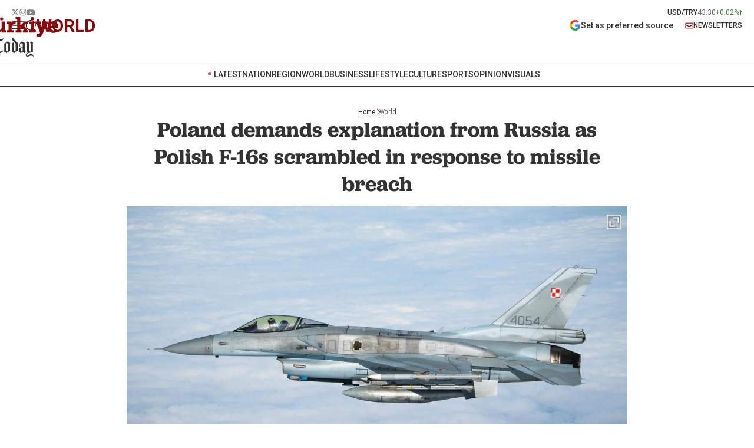

--- FILE ---
content_type: text/html; charset=utf-8
request_url: https://www.turkiyetoday.com/world/poland-demands-explanation-from-russia-as-polish-f-16s-scrambled-in-response-to-missile-breach-16844/
body_size: 21072
content:

<!DOCTYPE html>
<html lang="en">
<head>
    <meta charset="utf-8" />
    <meta name="viewport" content="width=device-width, initial-scale=1.0" />
    <title>Poland demands explanation from Russia as Polish F-16s scrambled in response to missile breach - Türkiye Today</title>
    


    
<meta name="description" content="Poland activates F-16 fighter jets in response to Russian missiles briefly breaching Polish airspace during a missile barrage on UkraineIn an alarming development on Sunday, Poland scrambled F-16 fighter jets, demanding an urgent explanation from Russia following a concerning incident of the Russian missiles briefly breaching Polish airspace during a missile barrage on Ukraine." />
<meta name="robots" content="follow, index, max-snippet:-1, max-video-preview:-1, max-image-preview:large" />
<link rel="canonical" href="https://www.turkiyetoday.com/world/poland-demands-explanation-from-russia-as-polish-f-16s-scrambled-in-response-to-missile-breach-16844" />
<meta property="og:locale" content="en_US" />
<meta property="og:type" content="article" />
<meta property="og:title" content="Poland demands explanation from Russia as Polish F-16s scrambled in response to missile breach - Türkiye Today" />
<meta property="og:description" content="Poland activates F-16 fighter jets in response to Russian missiles briefly breaching Polish airspace during a missile barrage on UkraineIn an alarming development on Sunday, Poland scrambled F-16 fighter jets, demanding an urgent explanation from Russia following a concerning incident of the Russian missiles briefly breaching Polish airspace during a missile barrage on Ukraine." />
<meta property="og:url" content="https://www.turkiyetoday.com/world/poland-demands-explanation-from-russia-as-polish-f-16s-scrambled-in-response-to-missile-breach-16844" />
<meta property="og:site_name" content="Türkiye Today" />
<meta property="article:publisher" content="https://www.facebook.com/turkiyetodaylive" />
<meta property="article:tag" content="World" />
<meta property="article:section" content="World" />
<meta property="og:updated_time" content="2024-06-03T16:20:40+03:00" />
<meta name="twitter:title" content="Poland demands explanation from Russia as Polish F-16s scrambled in response to missile breach - Türkiye Today" />
<meta name="twitter:description" content="Poland activates F-16 fighter jets in response to Russian missiles briefly breaching Polish airspace during a missile barrage on UkraineIn an alarming development on Sunday, Poland scrambled F-16 fighter jets, demanding an urgent explanation from Russia following a concerning incident of the Russian missiles briefly breaching Polish airspace during a missile barrage on Ukraine." />
<meta name="twitter:site" content="@turkiyetodaycom" />
<meta name="twitter:creator" content="@turkiyetodaycom" />
    <meta property="og:image" content="https://img.turkiyetoday.com/images/2024/06/poland-demands-explanation-from-russia-as-polish-f-16s-scrambled-in-response-to-missile-breach.jpg">
    <meta property="og:image:alt" content="Poland demands explanation from Russia as Polish F-16s scrambled in response to missile breach" />
    <meta property="og:image:width" content="1280" />
    <meta property="og:image:height" content="720" />
    <meta name="twitter:image:src" content="https://img.turkiyetoday.com/images/2024/06/poland-demands-explanation-from-russia-as-polish-f-16s-scrambled-in-response-to-missile-breach.jpg" />
    <meta name="twitter:image" content="https://img.turkiyetoday.com/images/2024/06/poland-demands-explanation-from-russia-as-polish-f-16s-scrambled-in-response-to-missile-breach.jpg">
    <meta name="twitter:card" content="summary_large_image" />
<link rel="apple-touch-icon" sizes="180x180" href="https://www.turkiyetoday.com/s/i/apple-touch-icon.png">
<link rel="icon" type="image/png" sizes="32x32" href="https://www.turkiyetoday.com/s/i/favicon-32x32.png">
<link rel="icon" type="image/png" sizes="16x16" href="https://www.turkiyetoday.com/s/i/favicon-16x16.png">
<meta name="ahrefs-site-verification" content="43225f9188f32f20ca7951abee934967e776563f5bcfd1db42f73d7016afd198">
<meta name="facebook-domain-verification" content="ch29x8p3icpwj1klpee0qfesrup2bg" />
<link rel="preconnect" href="https://www.googletagmanager.com">
<link rel="dns-prefetch" href="https://www.googletagmanager.com">
    <script type="application/ld+json">
{
    "@context": "https://schema.org",
    "@graph": [
        {
            "@type": "NewsArticle",
            "articleSection": "World",
            "headline": "Poland demands explanation from Russia as Polish F-16s scrambled in response to missile breach",
            "alternativeHeadline": "",
            "description": "Poland activates F-16 fighter jets in response to Russian missiles briefly breaching Polish airspace during a missile barrage on UkraineIn an alarming development on Sunday, Poland scrambled F-16 fighter jets, demanding an urgent explanation from Russia following a concerning incident of the Russian missiles briefly breaching Polish airspace during a missile barrage on Ukraine.",
            "keywords": ["World"],
            "articleBody": "Poland activates F-16 fighter jets in response to Russian missiles briefly breaching Polish airspace during a missile barrage on UkraineIn an alarming development on Sunday, Poland scrambled F-16 fighter jets, demanding an urgent explanation from Russia following a concerning incident of the Russian missiles briefly breaching Polish airspace during a missile barrage on Ukraine.This marked Russia's third major missile attack on Ukraine in the past four days and the second to specifically target the capital, Kyiv.According to Serhiy Popko, the head of Kyiv's military administration, Russia employed cruise missiles launched from Tu-95MS strategic bombers. An air alert in Kyiv extended over two hours as rockets streamed into the city from the north.The attacks reportedly originated from the Engels district in Russia's Saratov region.Poland's Armed Forces Operational Command, a key NATO member, reported a violation of Polish airspace at 4:23 a.m. local time by one of the cruise missiles launched by Russia against towns in western Ukraine.The missile entered near Oserdow, a village in an agricultural region near the Ukrainian border, and lingered in Polish airspace for 39 seconds. Authorities have not yet confirmed whether Russia intended for the missile to enter Polish territory. Cruise missiles possess the capability to alter their trajectory to evade air defense systems.Polish Defense Minister Władysław Kosiniak-Kamysz emphasized in a televised news conference that the Russian missile would have been intercepted had it been on a trajectory toward a target in Poland.The Polish military, in coordination with NATO, promptly activated F-16s as part of its strategic response.The diplomatic repercussions of the breach were swift. The Polish foreign ministry announced its intention to demand explanations from Russia for violating its airspace and called for an immediate halt to the ongoing conflict in Ukraine.Andrzej Szejna, a deputy foreign minister, indicated that the ministry would summon the Russian ambassador to Poland to deliver a formal protest note.Residents near the breach site in Oserdow described witnessing the missile's passage, with Henryk Zdyb, the village head, recounting a \"whistling sound\" as the missile streaked overhead.The incident serves as a stark reminder of the proximity of the conflict to Poland, with commentator Artur Bartkiewicz remarking in the Rzeczpospolita newspaper on Sunday that the war is unfolding \"right next to us,\" positioning the country within the broader confrontation between the West and Russia.Source: AP",
            "name": "Poland demands explanation from Russia as Polish F-16s scrambled in response to missile breach",
            "thumbnailUrl": "https://img.turkiyetoday.com/images/2024/06/poland-demands-explanation-from-russia-as-polish-f-16s-scrambled-in-response-to-missile-breach.jpg",
            "inLanguage": "en_US",
            "genre": "news",
            "publishingPrinciples": "https://www.turkiyetoday.com/about-us",
            "mainEntityOfPage": {
                "@type": "WebPage",
                "id": "https://www.turkiyetoday.com/world/poland-demands-explanation-from-russia-as-polish-f-16s-scrambled-in-response-to-missile-breach-16844"
            },
            "isFamilyFriendly": "True",
            "typicalAgeRange": "7-",
            "dateCreated": "2024-06-03T16:20:40+03:00",
            "datePublished": "2024-06-03T16:20:40+03:00",
            "dateModified": "2024-06-03T16:20:40+03:00",
            "wordCount": "381",
            "timeRequired": "PT2M",
            "image": [
                {
                    "@type": "ImageObject",
                    "contentUrl": "https://img.turkiyetoday.com/images/2024/06/poland-demands-explanation-from-russia-as-polish-f-16s-scrambled-in-response-to-missile-breach.jpg",
                    "caption": "Poland demands explanation from Russia as Polish F-16s scrambled in response to missile breach",
                    "name": "Poland demands explanation from Russia as Polish F-16s scrambled in response to missile breach",
                    "representativeOfPage": "True",
                    "datePublished": "2024-06-03T16:20:40+03:00",
                    "description": "Poland activates F-16 fighter jets in response to Russian missiles briefly breaching Polish airspace during a missile barrage on UkraineIn an alarming development on Sunday, Poland scrambled F-16 fighter jets, demanding an urgent explanation from Russia following a concerning incident of the Russian missiles briefly breaching Polish airspace during a missile barrage on Ukraine.",
                    "url": "https://img.turkiyetoday.com/images/2024/06/poland-demands-explanation-from-russia-as-polish-f-16s-scrambled-in-response-to-missile-breach.jpg",
                    "width": "1280",
                    "height": "720"
                }
            ],
            "author": {
                "@type": "Person",
                "@id": "https://www.turkiyetoday.com/author/yagiz-efe-parmaksiz",

                "name": "Yagiz Efe Parmaksiz",
                "url": "https://www.turkiyetoday.com/author/yagiz-efe-parmaksiz"
            },
            "publisher": {
                "@type": "NewsMediaOrganization",
                "name": "Türkiye Today",
                "url": "https://www.turkiyetoday.com",
                "logo": {
                    "@type": "ImageObject",
                    "url": "https://www.turkiyetoday.com/s/i/turkiye-today.png",
                    "width": "356",
                    "height": "170"
                }
            }
        },
        {
            "@type": "BreadcrumbList",
            "itemListElement": [
                {
                    "@type": "ListItem",
                    "position": 1,
                    "item": {
                        "@id": "https://www.turkiyetoday.com",
                        "name": "Türkiye Today"
                    }
                },
                {
                    "@type": "ListItem",
                    "position": 2,
                    "item": {
                        "@id": "https://www.turkiyetoday.com/world",
                        "name": "World"
                    }
                },
                {
                    "@type": "ListItem",
                    "position": 3,
                    "item": {
                        "@id": "https://www.turkiyetoday.com/world/poland-demands-explanation-from-russia-as-polish-f-16s-scrambled-in-response-to-missile-breach-16844",
                        "name": "Poland demands explanation from Russia as Polish F-16s scrambled in response to missile breach"
                    }
                }
            ]
        }

    ]
}
</script>


    <link rel="preload" href="https://img.turkiyetoday.com/images/2024/06/poland-demands-explanation-from-russia-as-polish-f-16s-scrambled-in-response-to-missile-breach.jpg" as="image" fetchpriority="high">

    <script>
        window.pageAdConfig = {
            page_type: "page-detail",
            category: "World",
            action: "default"
        };
        var _stats = { PageType: 'page-detail', ContentId: 16844 };
    </script>


    <style>@import url('https://fonts.googleapis.com/css2?family=Roboto:ital,wght@0,100;0,300;0,400;0,500;0,700;0,900;1,100;1,300;1,400;1,500;1,700;1,900&display=swap');</style>
    <link href="https://fonts.googleapis.com/css2?family=Roboto+Condensed:ital,wght@0,100..900;1,100..900&display=swap" rel="stylesheet">
    <link rel="stylesheet" href="https://www.turkiyetoday.com/s/font/font-georgia.css" />
    <link rel="stylesheet" href="https://use.typekit.net/whd8oea.css">

    <link rel="stylesheet" href="https://www.turkiyetoday.com/s/css/main.css?v=b184eae3-f850-47" />
    <link rel="stylesheet" href="https://www.turkiyetoday.com/s/css/mobil.css?v=b184eae3-f850-47" />

    <script async src="https://securepubads.g.doubleclick.net/tag/js/gpt.js"></script>
    <!-- Google Tag Manager -->
    <script>
        (function (w, d, s, l, i) {
            w[l] = w[l] || []; w[l].push({
                'gtm.start':
                    new Date().getTime(), event: 'gtm.js'
            }); var f = d.getElementsByTagName(s)[0],
                j = d.createElement(s), dl = l != 'dataLayer' ? '&l=' + l : ''; j.async = true; j.src =
                    'https://www.googletagmanager.com/gtm.js?id=' + i + dl; f.parentNode.insertBefore(j, f);
        })(window, document, 'script', 'dataLayer', 'GTM-WCM9NVM2');</script>
    <!-- End Google Tag Manager -->

    <script async src="https://www.googletagmanager.com/gtag/js?id=AW-16815598478"></script>
    <script>
        window.dataLayer = window.dataLayer || [];
        function gtag() { dataLayer.push(arguments); }
        gtag('js', new Date());
        gtag('config', 'AW-16815598478');
    </script>


    <script src="https://www.gstatic.com/firebasejs/7.14.6/firebase-app.js"></script>
    <script src="https://www.gstatic.com/firebasejs/7.14.6/firebase-messaging.js"></script>

    <script src="https://www.turkiyetoday.com/s/js/firebase-notification.js?v=b184eae3-f850-47"></script>
</head>
<body>
    <!-- Header-->
        
<!--Header-->
<!-- mobil menu -->
<div class="header-navmenu">
    <div class="topheader">

        <div class="headmain">
            <div class="leftblock">
                <img onclick="document.querySelector('.header-navmenu').style.display = 'none';" alt="Close" src="https://www.turkiyetoday.com/s/i/i-menu-close.svg" style="cursor:pointer;">
                <a class="toplogo" href="/" title="Türkiye Today - Politics, Diplomacy, Defense & More News from Turkey"><img alt="Türkiye Today" src="https://www.turkiyetoday.com/s/i/logo.svg"></a>
            </div>
        </div>
    </div>

    <div class="bottomheader-menu mobile-menu">
        <div class="quick-menu latest">
            <a href="/latest" title="Latest" class="title active link-text">LATEST</a>
        </div>
        <div class="quick-menu">
            <a href="/nation" class="title" title="Nation"><span class="link-text">NATION</span></a>
            <div class="menu-items">
                <div class="menu-item"><a href="/nation/politics" class="item" title="Politics">Politics</a></div>
                <div class="menu-item"><a href="/nation/defense" class="item" title="Defense">Defense</a></div>
                <div class="menu-item"><a href="/nation/diplomacy" class="item" title="Diplomacy">Diplomacy</a></div>
                <div class="menu-item"><a href="/nation/diaspora" class="item" title="Diaspora">Diaspora</a></div>
                <div class="menu-item"><a href="/nation/minorities" class="item" title="Minorities">Minorities</a></div>
            </div>
        </div>
        <div class="quick-menu">
            <a href="/region" title="Region" class="title"><span class="link-text">REGION</span></a>
            <div class="menu-items">
                <div class="menu-item"><a href="/region/europe" class="item" title="Europe">Europe</a></div>
                <div class="menu-item"><a href="/region/turkic-world" class="item" title="Turkic World">Turkic World</a></div>
                <div class="menu-item"><a href="/region/middle-east" class="item" title="Middle East">Middle East</a></div>
                <div class="menu-item"><a href="/region/balkans" class="item" title="Balkans">Balkans</a></div>
            </div>
        </div>
        <div class="quick-menu">
            <a href="/world" title="World" class="title"><span class="link-text">WORLD</span></a>
            <div class="menu-items">
                <div class="menu-item"><a href="/world/africa" class="item" title="Africa">Africa</a></div>
                <div class="menu-item"><a href="/world/americas" class="item" title="Americas">Americas</a></div>
                <div class="menu-item"><a href="/world/asia-pacific" class="item" title="Asia &amp; Pacific">Asia &amp; Pacific</a></div>
                <div class="menu-item"><a href="/world/conflicts" class="item" title="Conflicts">Conflicts</a></div>
            </div>
        </div>
        <div class="quick-menu">
            <a href="/business" title="Business" class="title"><span class="link-text">BUSINESS</span></a>
            <div class="menu-items">
                <div class="menu-item"><a href="/business/economy" class="item" title="Economy">Economy</a></div>
                <div class="menu-item"><a href="/business/finance" class="item" title="Finance">Finance</a></div>
                <div class="menu-item"><a href="/business/energy" class="item" title="Energy">Energy</a></div>
                <div class="menu-item"><a href="/business/tourism" class="item" title="Tourism">Tourism</a></div>
                <div class="menu-item"><a href="/business/tech" class="item" title="Tech">Tech</a></div>
                <div class="menu-item"><a href="/business/automotive" class="item" title="Automotive">Automotive</a></div>
            </div>
        </div>
        <div class="quick-menu">
            <a href="/lifestyle" title="Lifestyle" class="title"><span class="link-text">LIFESTYLE</span></a>
            <div class="menu-items">
                <div class="menu-item"><a href="/lifestyle/education" class="item" title="Education">Education</a></div>
                <div class="menu-item"><a href="/lifestyle/health" class="item" title="Health">Health</a></div>
                <div class="menu-item"><a href="/lifestyle/environment" class="item" title="Environment">Environment</a></div>
                <div class="menu-item"><a href="/lifestyle/travel" class="item" title="Travel">Travel</a></div>
                <div class="menu-item"><a href="/lifestyle/food" class="item" title="Food">Food</a></div>
                <div class="menu-item"><a href="/lifestyle/science" class="item" title="Science">Science</a></div>
            </div>
        </div>
        <div class="quick-menu">
            <a href="/culture" title="Culture" class="title"><span class="link-text">CULTURE</span></a>
            <div class="menu-items">
                <div class="menu-item"><a href="/culture/history" class="item" title="History">History</a></div>
                <div class="menu-item"><a href="/culture/cinema" class="item" title="Cinema">Cinema</a></div>
                <div class="menu-item"><a href="/culture/music" class="item" title="Music">Music</a></div>
                <div class="menu-item"><a href="/culture/events" class="item" title="Events">Events</a></div>
                <div class="menu-item"><a href="/culture/portraits" class="item" title="Portraits">Portraits</a></div>
                <div class="menu-item"><a href="/culture/reviews" class="item" title="Reviews">Reviews</a></div>
            </div>
        </div>
        <div class="quick-menu">
            <a href="/sports" title="Sports" class="title"><span class="link-text">SPORTS</span></a>
            <div class="menu-items">
                <div class="menu-item"><a href="/sports/football" class="item" title="Football">Football</a></div>
                <div class="menu-item"><a href="/sports/basketball" class="item" title="Basketball">Basketball</a></div>
                <div class="menu-item"><a href="/sports/volleyball" class="item" title="Volleyball">Volleyball</a></div>
                <div class="menu-item"><a href="/sports/motorsports" class="item" title="Motorsports">Motorsports</a></div>
            </div>
        </div>
        <div class="quick-menu">
            <a href="/opinion" title="Opinion" class="title"><span class="link-text">OPINION</span></a>
            <div class="menu-items">
                <div class="menu-item"><a href="/opinion/columns" class="item" title="Columns">Columns</a></div>
                <div class="menu-item"><a href="/opinion/op-ed" class="item" title="Op-Ed">Op-Ed</a></div>
                <div class="menu-item"><a href="/opinion/editorial" class="item" title="Editorial">Editorial</a></div>
            </div>
        </div>
        <div class="quick-menu">
            <a href="/visuals" title="Visuals" class="title"><span class="link-text">VISUALS</span></a>
            <div class="menu-items">
                <div class="menu-item"><a href="/visuals/photo" class="item" title="Photo">Photo</a></div>
                <div class="menu-item"><a href="/visuals/video" class="item" title="Video">Video</a></div>
                <div class="menu-item"><a href="/visuals/infographic" class="item" title="Infographic">Infographic</a></div>
            </div>
        </div>
    </div>
    <a href="/newsletters" title="Newsletters" class="rightblock">
        <img src="https://www.turkiyetoday.com/s/i/i-newsletters.svg" alt="newsletters">
        Newsletters
    </a>
    <div class="social">
        <a href="https://x.com/turkiyetodaycom"><img alt="X" src="https://www.turkiyetoday.com/s/i/icon-x.svg"></a>
        <a href="https://www.instagram.com/turkiyetodaycom"><img alt="Instagram" src="https://www.turkiyetoday.com/s/i/icon-instagram.svg"></a>
        <a href="https://www.youtube.com/@TurkiyeToday"><img alt="Youtube" src="https://www.turkiyetoday.com/s/i/icon-youtube.svg"></a>
    </div>
</div>
<!-- mobil menu end -->
<div class="header">
    <div class="content">
        <div class="topheader">
            <div class="social-exchange">
                <div class="social">
                    <a href="https://x.com/turkiyetodaycom"><img alt="X" src="https://www.turkiyetoday.com/s/i/icon-x.svg"></a>
                    <a href="https://www.instagram.com/turkiyetodaycom"><img alt="Instagram" src="https://www.turkiyetoday.com/s/i/icon-instagram.svg"></a>
                    <a href="https://www.youtube.com/@TurkiyeToday"><img alt="Youtube" src="https://www.turkiyetoday.com/s/i/icon-youtube.svg"></a>
                </div>
                    <div class="exchange exchange-kur-up">
                        <div class="title">USD/TRY</div>
                        <div class="kur">43.30</div>
                        <div class="degisim">
                            &#x2B;0.02%
                        </div>

                        <i></i>
                    </div>
            </div>
            <div class="headmain">
                <div class="leftblock">
                    <div class="menu-today">
                        <img id="menu-icon" alt="Menu" src="https://www.turkiyetoday.com/s/i/i-menu.svg" onclick="toggleMenu()" style="width: 23px;cursor:pointer;">
                        <img id="close-icon" alt="Close" src="https://www.turkiyetoday.com/s/i/i-menu-close.svg" onclick="toggleMenu()" style="display:none;cursor:pointer;">
                        <div class="logo-today">
                            <a href="/" title="Türkiye Today - Politics, Diplomacy, Defense & More News from Turkey"><img alt="Türkiye Today" src="https://www.turkiyetoday.com/s/i/logo-today3x.png"></a>
                        </div>
                    </div>
                    <img class="searchSvg" alt="Search" src="https://www.turkiyetoday.com/s/i/i-search.svg" onclick="toggleSearch()" style="cursor:pointer;">
                    <div class="popups-search">
                        <div class="popups-absolute">
                            <div class="searchInput">
                                <input id="popupSearchInput" required="" placeholder="Search" type="search">
                                <img class="ikon-search" alt="Search" src="https://www.turkiyetoday.com/s/i/i-search.svg" onclick="submitPopupSearch()">
                                <img class="ikon-close" alt="Close" src="https://www.turkiyetoday.com/s/i/i-menu-close.svg" onclick="closePopupSearch()">
                            </div>
                        </div>
                    </div>
                        <a href="/world" title="world" class="category-head">world</a>
                </div>

                <div class="rightblock">
                    <a style="line-height:120%; margin-right: 20px; text-align: center; font-size: 14px;" href="https://www.google.com/preferences/source?q=turkiyetoday.com" target="_blank" class="rightblock" title="Add as a preferred source on Google">
                        <img alt="Newsletters" src="https://www.turkiyetoday.com/s/i/add-preferred-source-g.png" width="20">
                        Set as preferred source
                    </a>

                    <a href="/newsletters" class="rightblock" title="Newsletters">
                        <img alt="Newsletters" src="https://www.turkiyetoday.com/s/i/i-newsletters.svg">
                        NEWSLETTERS
                    </a>
                </div>
            </div>
            <div class="toplogo"><a href="/" title="Türkiye Today - Politics, Diplomacy, Defense & More News from Turkey"><img alt="Türkiye Today" src="https://www.turkiyetoday.com/s/i/logo.svg"></a></div>
        </div>

    </div>
    <div class="linex"></div>
    <div class="searchdiv">
        <input class="search-input" type="search" placeholder="Search">
    </div>

    <div class="popups-search">
        <div class="popups-absolute">
            <div class="searchInput">
                <input id="popupSearchInput" required="" placeholder="Search" type="search">
                <img class="ikon-search" alt="Search" src="https://www.turkiyetoday.com/s/i/i-search.svg" onclick="submitPopupSearch()">
                <img class="ikon-close" alt="Close" src="https://www.turkiyetoday.com/s/i/i-menu-close.svg" onclick="closePopupSearch()">
            </div>
        </div>
    </div>

    <div class="header-menu">
        <div class="content">
            <div class="bottomheader-menu">
                <div class="quick-menu latest">
                    <a href="/latest" class="title active link-text latest-menu-link" title="Latest">LATEST</a>
                </div>
                <div class="quick-menu">
                    <a href="/nation" class="title link-text" title="Nation">NATION</a>
                    <div class="menu-items">
                        <div class="menu-item"><a href="/nation/politics" class="item" title="Politics">Politics</a></div>
                        <div class="menu-item"><a href="/nation/defense" class="item" title="Defense">Defense</a></div>
                        <div class="menu-item"><a href="/nation/diplomacy" class="item" title="Diplomacy">Diplomacy</a></div>
                        <div class="menu-item"><a href="/nation/diaspora" class="item" title="Diaspora">Diaspora</a></div>
                        <div class="menu-item"><a href="/nation/minorities" class="item" title="Minorities">Minorities</a></div>
                    </div>
                </div>
                <div class="quick-menu">
                    <a href="/region" class="title link-text" title="Region">REGION</a>
                    <div class="menu-items">
                        <div class="menu-item"><a href="/region/europe" class="item" title="Europe">Europe</a></div>
                        <div class="menu-item"><a href="/region/turkic-world" class="item" title="Turkic World">Turkic World</a></div>
                        <div class="menu-item"><a href="/region/middle-east" class="item" title="Middle East">Middle East</a></div>
                        <div class="menu-item"><a href="/region/balkans" class="item" title="Balkans">Balkans</a></div>
                    </div>
                </div>
                <div class="quick-menu">
                    <a href="/world" class="title link-text" title="World">WORLD</a>
                    <div class="menu-items">
                        <div class="menu-item"><a href="/world/africa" class="item" title="Africa">Africa</a></div>
                        <div class="menu-item"><a href="/world/americas" class="item" title="Americas">Americas</a></div>
                        <div class="menu-item"><a href="/world/asia-pacific" class="item" title="Asia &amp; Pacific">Asia &amp; Pacific</a></div>
                        <div class="menu-item"><a href="/world/conflicts" class="item" title="Conflicts">Conflicts</a></div>
                    </div>
                </div>
                <div class="quick-menu">
                    <a href="/business" class="title link-text" title="Business">BUSINESS</a>
                    <div class="menu-items">
                        <div class="menu-item"><a href="/business/economy" class="item" title="Economy">Economy</a></div>
                        <div class="menu-item"><a href="/business/finance" class="item" title="Finance">Finance</a></div>
                        <div class="menu-item"><a href="/business/energy" class="item" title="Energy">Energy</a></div>
                        <div class="menu-item"><a href="/business/tourism" class="item" title="Tourism">Tourism</a></div>
                        <div class="menu-item"><a href="/business/tech" class="item" title="Tech">Tech</a></div>
                        <div class="menu-item"><a href="/business/automotive" class="item" title="Automotive">Automotive</a></div>
                    </div>
                </div>
                <div class="quick-menu">
                    <a href="/lifestyle" class="title link-text" title="Lifestyle">LIFESTYLE</a>
                    <div class="menu-items">
                        <div class="menu-item"><a href="/lifestyle/education" class="item" title="Education">Education</a></div>
                        <div class="menu-item"><a href="/lifestyle/health" class="item" title="Health">Health</a></div>
                        <div class="menu-item"><a href="/lifestyle/environment" class="item" title="Environment">Environment</a></div>
                        <div class="menu-item"><a href="/lifestyle/travel" class="item" title="Travel">Travel</a></div>
                        <div class="menu-item"><a href="/lifestyle/food" class="item" title="Food">Food</a></div>
                        <div class="menu-item"><a href="/lifestyle/science" class="item" title="Science">Science</a></div>
                    </div>
                </div>
                <div class="quick-menu">
                    <a href="/culture" class="title link-text" title="Culture">CULTURE</a>
                    <div class="menu-items">
                        <div class="menu-item"><a href="/culture/history" class="item" title="History">History</a></div>
                        <div class="menu-item"><a href="/culture/cinema" class="item" title="Cinema">Cinema</a></div>
                        <div class="menu-item"><a href="/culture/music" class="item" title="Music">Music</a></div>
                        <div class="menu-item"><a href="/culture/events" class="item" title="Events">Events</a></div>
                        <div class="menu-item"><a href="/culture/portraits" class="item" title="Portraits">Portraits</a></div>
                        <div class="menu-item"><a href="/culture/reviews" class="item" title="Reviews">Reviews</a></div>
                    </div>
                </div>
                <div class="quick-menu">
                    <a href="/sports" class="title link-text" title="Sports">SPORTS</a>
                    <div class="menu-items">
                        <div class="menu-item"><a href="/sports/football" class="item" title="Football">Football</a></div>
                        <div class="menu-item"><a href="/sports/basketball" class="item" title="Basketball">Basketball</a></div>
                        <div class="menu-item"><a href="/sports/volleyball" class="item" title="Volleyball">Volleyball</a></div>
                        <div class="menu-item"><a href="/sports/motorsports" class="item" title="Motorsports">Motorsports</a></div>
                    </div>
                </div>
                <div class="quick-menu">
                    <a href="/opinion" class="title link-text" title="Opinion">OPINION</a>
                    <div class="menu-items">
                        <div class="menu-item"><a href="/opinion/columns" class="item" title="Columns">Columns</a></div>
                        <div class="menu-item"><a href="/opinion/op-ed" class="item" title="Op-Ed">Op-Ed</a></div>
                        <div class="menu-item"><a href="/opinion/editorial" class="item" title="Editorial">Editorial</a></div>
                    </div>
                </div>
                <div class="quick-menu">
                    <a href="/visuals" class="title link-text" title="Visuals">VISUALS</a>
                    <div class="menu-items">
                        <div class="menu-item"><a href="/visuals/photo" class="item" title="Photo">Photo</a></div>
                        <div class="menu-item"><a href="/visuals/video" class="item" title="Video">Video</a></div>
                        <div class="menu-item"><a href="/visuals/infographic" class="item" title="Infographic">Infographic</a></div>
                    </div>
                </div>

            </div>
        </div>
    </div>
    <div class="navlinex"></div>
</div>
<!--Header end-->

<script>
    let originalMenuHTML = '';

    document.addEventListener('DOMContentLoaded', function () {
        const bottomHeaderMenu = document.querySelector('.bottomheader-menu');
        if (bottomHeaderMenu) {
            // full menünün ilk hali
            originalMenuHTML = bottomHeaderMenu.innerHTML;
        }

        const currentPath = window.location.pathname;
        const modelCategoryPath = '/about-us';

        // url'de page parametresi var ise silinir
        let cleanPage = currentPath;
        const pageIndex = currentPath.indexOf('/page');
        if (pageIndex !== -1) {
            cleanPage = currentPath.substring(0, pageIndex);
        }

        function updateMenus() {
            const headerMenu = document.querySelector('.header-menu');
            if (headerMenu && headerMenu.classList.contains('open')) {
                // Eğer open varsa updateMenus hiç çalışmasın
                return;
            }

            // seçilmiş olan ana kategori
            const activeTitle = document.querySelector('.quick-menu .title.actived');
            if (!activeTitle) return;

            const activeQuickMenu = activeTitle.closest('.quick-menu');
            const menuItems = activeQuickMenu.querySelectorAll('.menu-items .menu-item');
            if (menuItems.length === 0) return;

            const allBottomHeaderMenus = document.querySelectorAll('.bottomheader-menu');
            allBottomHeaderMenus.forEach(bottomHeaderMenu => {
                if (!bottomHeaderMenu.classList.contains('mobile-menu')) {
                    // quick-menu'leri temizle (latest hariç)
                    bottomHeaderMenu.querySelectorAll('.quick-menu').forEach(qm => {
                        if (!qm.classList.contains('latest')) {
                            qm.remove();
                        }
                    });

                    // Yeni quick-menu'leri ekle
                    menuItems.forEach(menuItem => {
                        const link = menuItem.querySelector('a.item');
                        if (link) {
                            const newLink = link.cloneNode(true);
                            newLink.className = 'title link-text';
                            newLink.textContent = link.textContent.toUpperCase();

                            const linkPath = newLink.getAttribute('href');
                            const parts = linkPath.split('/');
                            const firstSegment = '/' + parts[1];
                            const newPath = firstSegment + modelCategoryPath;

                            if (
                                linkPath === cleanPage ||
                                linkPath === modelCategoryPath ||
                                newPath === modelCategoryPath ||
                                newPath === linkPath
                            ) {
                                newLink.classList.add('actived');
                            }

                            const newQuickMenu = document.createElement('div');
                            newQuickMenu.classList.add('quick-menu');
                            newQuickMenu.appendChild(newLink);
                            bottomHeaderMenu.appendChild(newQuickMenu);
                        }
                    });

                    // Scrolled class varsa ve kategori daha eklenmemişse ekle
                    const header = document.querySelector('.header');
                    if (header && header.classList.contains('scrolled')) {
                        const latestQuickMenu = bottomHeaderMenu.querySelector('.quick-menu.latest');
                        const existingCategory = bottomHeaderMenu.querySelector('.quick-menu.category-added');

                        if (latestQuickMenu && !existingCategory) {
                            const categoryQuickMenu = document.createElement('div');
                            categoryQuickMenu.classList.add('quick-menu', 'category-added');

                            const categoryLink = document.createElement('a');
                            categoryLink.className = 'title link-text';
                            categoryLink.innerHTML =
                                '<span style="color:#880a0d;">' + activeTitle.innerText + '</span> <i class="arrow right"></i>';

                            categoryQuickMenu.appendChild(categoryLink);
                            latestQuickMenu.insertAdjacentElement('afterend', categoryQuickMenu);
                        }
                    } else {
                        // Scrolled kalktıysa varsa eklenmiş olanı sil
                        const existingCategory = bottomHeaderMenu.querySelector('.quick-menu.category-added');
                        if (existingCategory) {
                            existingCategory.remove();
                        }
                    }
                }
            });
        }

        // quick-menu'lerin ilk hali saklanır --- menü açılırsa kullanmak için
        const allQuickMenus = document.querySelectorAll('.quick-menu');
        const originalQuickMenuHTMLs = [];
        allQuickMenus.forEach((qm, i) => {
            originalQuickMenuHTMLs[i] = qm.innerHTML;
        });

        // actived class'ını yerleştir
        const allLinks = document.querySelectorAll('.quick-menu .title, .quick-menu .item');
        allLinks.forEach(link => {
            const href = link.getAttribute('href');
            if (!href) return;

            const parts = href.split('/');
            const firstSegment = '/' + parts[1];
            const newPath = firstSegment + modelCategoryPath;

            if (href === cleanPage || href === modelCategoryPath || href === newPath) {
                link.classList.add('actived');

                if (link.classList.contains('item')) {
                    const parentMenu = link.closest('.quick-menu');
                    const parentTitle = parentMenu.querySelector('.title');
                    parentTitle.classList.add('actived');
                }
            }
        });

        updateMenus();

        // header class'ındaki değişiklikler - scroll olması
        const header = document.querySelector('.header');
        if (header) {
            const observer = new MutationObserver(() => {
                updateMenus();
            });
            observer.observe(header, { attributes: true, attributeFilter: ['class'] });
        }

        // header-menu açılırsa menuyu orijinal haline döndür
        const headerMenu = document.querySelector('.header-menu');
        if (headerMenu) {
            const headerMenuObserver = new MutationObserver(mutations => {
                mutations.forEach(mutation => {
                    if (mutation.attributeName === 'class') {
                        const allBottomHeaderMenus = document.querySelectorAll('.bottomheader-menu');
                        if (headerMenu.classList.contains('open')) {
                            // Menü açıldığında orijinal halini bas
                            allBottomHeaderMenus.forEach(bottomHeaderMenu => {
                                bottomHeaderMenu.innerHTML = originalMenuHTML;
                            });
                        } else {
                            // Menü kapanınca normal haline döner
                            updateMenus();
                        }
                    }
                });
            });
            headerMenuObserver.observe(headerMenu, { attributes: true, attributeFilter: ['class'] });
        }
    });

    document.addEventListener("DOMContentLoaded", function () {
        document.querySelectorAll(".title").forEach(function (link) {
            const href = link.getAttribute("href");

            link.addEventListener("click", function (e) {
                // Sadece yazıya (span) tıklanmadıysa yönlendirmeyi engelle
                if (!e.target.classList.contains("link-text")) {
                    e.preventDefault();
                }
            });

            // sadece link-text'e tıklanınca yönlendirme yapılır
            const span = link.querySelector(".link-text");
            if (span) {
                span.addEventListener("click", function () {
                    window.location.href = href;
                });
            }
        });
    });
</script>

    <!-- Header Bitti-->

    


<div class="container fix">
    <div class="breadcrumbs">
        <div class="ttnav">
            <a href="/" class="tttext">Home</a>
            <i class="arrow right"></i>
            <a href="/world" class="tttext" title="World">World</a>
        </div>
    </div>
    
    <div id="newscontent" class="newscontent" data-title="Poland demands explanation from Russia as Polish F-16s scrambled in response to missile breach">
        <h1>Poland demands explanation from Russia as Polish F-16s scrambled in response to missile breach</h1>
        <div class="picture_picture-title">
                <div class="picture">
                    <img class="newspicture" src="https://img.turkiyetoday.com/images/2024/06/poland-demands-explanation-from-russia-as-polish-f-16s-scrambled-in-response-to-missile-breach.jpg" alt="">
                    <div class="i-foto"><img src="https://www.turkiyetoday.com/s/i/i-foto.svg" alt="Photo"><span class="newspicture_count"></span></div>
                    <div class="i-fotobuyut"><img src="https://www.turkiyetoday.com/s/i/i-fotobuyut.svg" alt="BigPhoto"></div>
                </div>
                <div class="picture-title" title="Poland demands explanation from Russia as Polish F-16s scrambled in response to missile breach">Poland demands explanation from Russia as Polish F-16s scrambled in response to missile breach</div>
        </div>
        <div class="linex"></div>
        <div class="sources-share">
            <div class="sources" title="Yagiz Efe Parmaksiz">
                    <div class="source" title="Yagiz Efe Parmaksiz">
                        By <strong>
                                <a href="/author/yagiz-efe-parmaksiz">Yagiz Efe Parmaksiz</a>

                        </strong>
                    </div>
                <div class="date" title="6/3/2024 4:20:40&#x202F;PM">
                    June 03, 2024 04:20 PM GMT&#x2B;03:00
                </div>
            </div>

            <div class="share share-btn">

                <a class="google-paylas rightblock" style="color: #333 !important;" href="https://www.google.com/preferences/source?q=turkiyetoday.com" target="_blank" title="Add as a preferred source on Google">
                    <img alt="Newsletters" src="https://www.turkiyetoday.com/s/i/add-preferred-source-g.png" width="20" height="20">
                    Set as preferred source
                </a>

                <img style="float: right;" id="shareButton" class="lazy" data-src="https://www.turkiyetoday.com/s/i/i-share.svg" alt="Share">
            </div>
        </div>
        <div class="detay">
            <div class="mostRead-newsletter">
                <div class="mostRead" id="mostNewsContainer"></div>
                <div class="newsletter">
                    <img class="lazy" data-src="https://www.turkiyetoday.com/s/i/newsletter.png" alt="newsletters">
                    <input type="newsletter" id="newsletter" name="newsletter" placeholder="Enter your email" required title="Enter your email address to subscribe">
                    <button type="button"  class="btn" title="Click to subscribe the selected newsletters"></button>
                </div>
            </div>

            
<p><span class="bigcharacter">P</span>oland activates F-16 fighter jets in response to Russian missiles briefly breaching Polish airspace during a missile barrage on Ukraine</p><p>In an alarming development on Sunday, Poland scrambled F-16 fighter jets, demanding an urgent explanation from Russia following a concerning incident of the Russian missiles briefly breaching Polish airspace during a missile barrage on Ukraine.</p><p>This marked Russia's third major missile attack on Ukraine in the past four days and the second to specifically target the capital, Kyiv.</p><p>According to Serhiy Popko, the head of Kyiv's military administration, Russia employed cruise missiles launched from Tu-95MS strategic bombers. An air alert in Kyiv extended over two hours as rockets streamed into the city from the north.</p><p>The attacks reportedly originated from the Engels district in Russia's Saratov region.</p><p>Poland's Armed Forces Operational Command, a key NATO member, reported a violation of Polish airspace at 4:23 a.m. local time by one of the cruise missiles launched by Russia against towns in western Ukraine.</p><p>The missile entered near Oserdow, a village in an agricultural region near the Ukrainian border, and lingered in Polish airspace for 39 seconds. Authorities have not yet confirmed whether Russia intended for the missile to enter Polish territory. Cruise missiles possess the capability to alter their trajectory to evade air defense systems.</p><p>Polish Defense Minister Władysław Kosiniak-Kamysz emphasized in a televised news conference that the Russian missile would have been intercepted had it been on a trajectory toward a target in Poland.</p><p>The Polish military, in coordination with NATO, promptly activated F-16s as part of its strategic response.</p><p>The diplomatic repercussions of the breach were swift. The Polish foreign ministry announced its intention to demand explanations from Russia for violating its airspace and called for an immediate halt to the ongoing conflict in Ukraine.</p><p>Andrzej Szejna, a deputy foreign minister, indicated that the ministry would summon the Russian ambassador to Poland to deliver a formal protest note.</p><p>Residents near the breach site in Oserdow described witnessing the missile's passage, with Henryk Zdyb, the village head, recounting a "whistling sound" as the missile streaked overhead.</p><p>The incident serves as a stark reminder of the proximity of the conflict to Poland, with commentator Artur Bartkiewicz remarking in the Rzeczpospolita newspaper on Sunday that the war is unfolding "right next to us," positioning the country within the broader confrontation between the West and Russia.<br><br>Source:<strong> AP</strong></p>


            <div class="shares-date">
                <div class="linex"></div>
                <div class="shares">
                    <div id="shareButton" class="share share-btn"><img class="lazy" data-src="https://www.turkiyetoday.com/s/i/i-share.svg"></div>
                    <div class="date" title="6/3/2024 4:20:40&#x202F;PM">June 03, 2024 04:20 PM GMT&#x2B;03:00</div>
                </div>
            </div>
        </div>
        
    </div>
    <div class="linex topnegative"></div>
    <!-- fourBoxes-->
    <div id="SliderMor" class="fourBoxes moreFromTurkiyeToday">
        <div class="c-head">More From Türkiye Today</div>
        <div class="c-Boxes slider">
                <div class="c-box slide">
                    <div class="picture">
                        <a href="/world/icc-finds-evidence-of-war-crimes-in-darfur-un-urges-protection-of-civilians-3213251" title="ICC finds evidence of war crimes in Darfur, UN urges protection of civilians"><img class="lazy" data-src="https://img.turkiyetoday.com/images/2026/1/20/icc-finds-evidence-of-war-crimes-in-darfur-un-urges-protection-of-civilians-3213251_20260120163244.jpg" alt="ICC finds evidence of war crimes in Darfur, UN urges protection of civilians" /></a>
                    </div>
                    <div class="headline">
                        <a href="/world/icc-finds-evidence-of-war-crimes-in-darfur-un-urges-protection-of-civilians-3213251" title="ICC finds evidence of war crimes in Darfur, UN urges protection of civilians">ICC finds evidence of war crimes in Darfur, UN urges protection of civilians</a>
                    </div>
                    <div class="minread">
                        <span><a href="/world" title="See More World">World</a></span>
                        <img src="https://www.turkiyetoday.com/s/i/i-clock.svg" alt="Clock Icon" /> 3 min read
                    </div>
                </div>
                    <div class="liney"></div>
                <div class="c-box slide">
                    <div class="picture">
                        <a href="/world/trump-announces-call-with-erdogan-as-us-and-turkiye-coordinate-on-syria-transition-3213265" title="Trump announces call with Erdogan as US and Türkiye coordinate on Syria transition"><img class="lazy" data-src="https://img.turkiyetoday.com/images/2026/1/21/trump-announces-call-with-erdogan-as-us-and-turkiye-coordinate-on-syria-transition-3213265_20260121000539.jpg" alt="Trump announces call with Erdogan as US and Türkiye coordinate on Syria transition" /></a>
                    </div>
                    <div class="headline">
                        <a href="/world/trump-announces-call-with-erdogan-as-us-and-turkiye-coordinate-on-syria-transition-3213265" title="Trump announces call with Erdogan as US and Türkiye coordinate on Syria transition">Trump announces call with Erdogan as US and Türkiye coordinate on Syria transition</a>
                    </div>
                    <div class="minread">
                        <span><a href="/world" title="See More World">World</a></span>
                        <img src="https://www.turkiyetoday.com/s/i/i-clock.svg" alt="Clock Icon" /> 3 min read
                    </div>
                </div>
                    <div class="liney"></div>
                <div class="c-box slide">
                    <div class="picture">
                        <a href="/world/russian-strikes-leave-600000-without-heat-in-kyiv-as-winter-crisis-deepens-3213264" title="Russian strikes leave 600,000 without heat in Kyiv as winter crisis deepens"><img class="lazy" data-src="https://img.turkiyetoday.com/images/2026/1/20/russian-strikes-leave-600000-without-heat-in-kyiv-as-winter-crisis-deepens-3213264_20260120232433.jpg" alt="Russian strikes leave 600,000 without heat in Kyiv as winter crisis deepens" /></a>
                    </div>
                    <div class="headline">
                        <a href="/world/russian-strikes-leave-600000-without-heat-in-kyiv-as-winter-crisis-deepens-3213264" title="Russian strikes leave 600,000 without heat in Kyiv as winter crisis deepens">Russian strikes leave 600,000 without heat in Kyiv as winter crisis deepens</a>
                    </div>
                    <div class="minread">
                        <span><a href="/world" title="See More World">World</a></span>
                        <img src="https://www.turkiyetoday.com/s/i/i-clock.svg" alt="Clock Icon" /> 4 min read
                    </div>
                </div>
                    <div class="liney"></div>
                <div class="c-box slide">
                    <div class="picture">
                        <a href="/world/danish-leader-pledges-military-response-if-us-threatens-greenland-with-force-3213262" title="Danish leader pledges military response if US threatens Greenland with force"><img class="lazy" data-src="https://img.turkiyetoday.com/images/2026/1/20/danish-leader-pledges-military-response-if-us-threatens-greenland-with-force-3213262_20260120220242.jpg" alt="Danish leader pledges military response if US threatens Greenland with force" /></a>
                    </div>
                    <div class="headline">
                        <a href="/world/danish-leader-pledges-military-response-if-us-threatens-greenland-with-force-3213262" title="Danish leader pledges military response if US threatens Greenland with force">Danish leader pledges military response if US threatens Greenland with force</a>
                    </div>
                    <div class="minread">
                        <span><a href="/world" title="See More World">World</a></span>
                        <img src="https://www.turkiyetoday.com/s/i/i-clock.svg" alt="Clock Icon" /> 4 min read
                    </div>
                </div>
        </div>

        <div class="dots">
            <div class="dot active"></div>
            <div class="dot"></div>
            <div class="dot"></div>
            <div class="dot"></div>
        </div>
    </div>
    <!--fourBoxes End-->
</div>

<div id="shareModal" style="display:none;">
    <div id="modalContent">
        <button id="closeModal" aria-label="Close">×</button>
        <h2>Share This Page</h2>
        <ul id="socialList"></ul>
        <div class="copy-link">
            <input type="text" id="copyInput" readonly>
            <button id="copyButton">Copy Link</button>
            <span id="copyStatus"></span>
        </div>
    </div>
</div>



    <!-- Footer-->
    
<div b-aaig12jel8 class="footer">
    <div b-aaig12jel8 class="content">
        <div b-aaig12jel8 class="subquicklink">
            <div b-aaig12jel8 class="flogo-social">
                <div b-aaig12jel8 class="flogo">
                    <a b-aaig12jel8 href="/" title="Türkiye Today - Politics, Diplomacy, Defense & More News from Turkey"><img b-aaig12jel8 class="lazy" data-src="https://www.turkiyetoday.com/s/i/logo.svg" alt="Türkiye Today"></a>
                </div>
                <div b-aaig12jel8 class="social">
                    <a b-aaig12jel8 href="https://x.com/turkiyetodaycom" title="X"><img b-aaig12jel8 class="lazy" data-src="https://www.turkiyetoday.com/s/i/i-soc-x.svg" alt="X"></a>
                    <a b-aaig12jel8 href="https://www.instagram.com/turkiyetodaycom" title="Instagram"><img b-aaig12jel8 class="lazy" data-src="https://www.turkiyetoday.com/s/i/i-soc-ins.svg" alt="Instagram"></a>
                    <a b-aaig12jel8 href="https://www.youtube.com/@TurkiyeToday" title="Youtube"><img b-aaig12jel8 class="lazy" data-src="https://www.turkiyetoday.com/s/i/i-soc-youtube.svg" alt="Youtube"></a>
                    <a b-aaig12jel8 href="https://www.facebook.com/turkiyetodaycom" title="Facebook"><img b-aaig12jel8 class="lazy" data-src="https://www.turkiyetoday.com/s/i/i-soc-facebook.svg" alt="Facebook"></a>
                    <a b-aaig12jel8 href="https://www.linkedin.com/company/turkiyetoday/" title="Linkedin"><img b-aaig12jel8 class="lazy" data-src="https://www.turkiyetoday.com/s/i/i-soc-linkedin.svg" alt="Linkedin"></a>
                </div>
            </div>
            <div b-aaig12jel8 class="footer-links">
                <div b-aaig12jel8 class="quick-menu">
                    <a b-aaig12jel8 href="/nation" class="title link-text" title="Nation">NATION</a>
                    <div b-aaig12jel8 class="menu-items">
                        <div b-aaig12jel8 class="menu-item"><a b-aaig12jel8 href="/nation/politics" class="item" title="Politics">Politics</a></div>
                        <div b-aaig12jel8 class="menu-item"><a b-aaig12jel8 href="/nation/defense" class="item" title="Defense">Defense</a></div>
                        <div b-aaig12jel8 class="menu-item"><a b-aaig12jel8 href="/nation/diplomacy" class="item" title="Diplomacy">Diplomacy</a></div>
                        <div b-aaig12jel8 class="menu-item"><a b-aaig12jel8 href="/nation/diaspora" class="item" title="Diaspora">Diaspora</a></div>
                        <div b-aaig12jel8 class="menu-item"><a b-aaig12jel8 href="/nation/minorities" class="item" title="Minorities">Minorities</a></div>
                    </div>
                </div>
                <div b-aaig12jel8 class="quick-menu">
                    <a b-aaig12jel8 href="/region" class="title link-text" title="Region">REGION</a>
                    <div b-aaig12jel8 class="menu-items">
                        <div b-aaig12jel8 class="menu-item"><a b-aaig12jel8 href="/region/europe" class="item" title="Europe">Europe</a></div>
                        <div b-aaig12jel8 class="menu-item"><a b-aaig12jel8 href="/region/turkic-world" class="item" title="Turkic World">Turkic World</a></div>
                        <div b-aaig12jel8 class="menu-item"><a b-aaig12jel8 href="/region/middle-east" class="item" title="Middle East">Middle East</a></div>
                        <div b-aaig12jel8 class="menu-item"><a b-aaig12jel8 href="/region/balkans" class="item" title="Balkans">Balkans</a></div>
                    </div>
                </div>
                <div b-aaig12jel8 class="quick-menu">
                    <a b-aaig12jel8 href="/world" class="title link-text" title="World">WORLD</a>
                    <div b-aaig12jel8 class="menu-items">
                        <div b-aaig12jel8 class="menu-item"><a b-aaig12jel8 href="/world/africa" class="item" title="Africa">Africa</a></div>
                        <div b-aaig12jel8 class="menu-item"><a b-aaig12jel8 href="/world/americas" class="item" title="Americas">Americas</a></div>
                        <div b-aaig12jel8 class="menu-item"><a b-aaig12jel8 href="/world/asia-pacific" class="item" title="Asia &amp; Pacific">Asia &amp; Pacific</a></div>
                        <div b-aaig12jel8 class="menu-item"><a b-aaig12jel8 href="/world/conflicts" class="item" title="Conflicts">Conflicts</a></div>
                    </div>
                </div>
                <div b-aaig12jel8 class="quick-menu">
                    <a b-aaig12jel8 href="/business" class="title link-text" title="Business">BUSINESS</a>
                    <div b-aaig12jel8 class="menu-items">
                        <div b-aaig12jel8 class="menu-item"><a b-aaig12jel8 href="/business/economy" class="item" title="Economy">Economy</a></div>
                        <div b-aaig12jel8 class="menu-item"><a b-aaig12jel8 href="/business/finance" class="item" title="Finance">Finance</a></div>
                        <div b-aaig12jel8 class="menu-item"><a b-aaig12jel8 href="/business/energy" class="item" title="Energy">Energy</a></div>
                        <div b-aaig12jel8 class="menu-item"><a b-aaig12jel8 href="/business/tourism" class="item" title="Tourism">Tourism</a></div>
                        <div b-aaig12jel8 class="menu-item"><a b-aaig12jel8 href="/business/tech" class="item" title="Tech">Tech</a></div>
                        <div b-aaig12jel8 class="menu-item"><a b-aaig12jel8 href="/business/automotive" class="item" title="Automotive">Automotive</a></div>
                    </div>
                </div>
                <div b-aaig12jel8 class="quick-menu">
                    <a b-aaig12jel8 href="/lifestyle" class="title link-text" title="Lifestyle">LIFESTYLE</a>
                    <div b-aaig12jel8 class="menu-items">
                        <div b-aaig12jel8 class="menu-item"><a b-aaig12jel8 href="/lifestyle/education" class="item" title="Education">Education</a></div>
                        <div b-aaig12jel8 class="menu-item"><a b-aaig12jel8 href="/lifestyle/health" class="item" title="Health">Health</a></div>
                        <div b-aaig12jel8 class="menu-item"><a b-aaig12jel8 href="/lifestyle/environment" class="item" title="Environment">Environment</a></div>
                        <div b-aaig12jel8 class="menu-item"><a b-aaig12jel8 href="/lifestyle/travel" class="item" title="Travel">Travel</a></div>
                        <div b-aaig12jel8 class="menu-item"><a b-aaig12jel8 href="/lifestyle/food" class="item" title="Food">Food</a></div>
                        <div b-aaig12jel8 class="menu-item"><a b-aaig12jel8 href="/lifestyle/science" class="item" title="Science">Science</a></div>
                    </div>
                </div>
                <div b-aaig12jel8 class="quick-menu">
                    <a b-aaig12jel8 href="/culture" class="title link-text" title="Culture">CULTURE</a>
                    <div b-aaig12jel8 class="menu-items">
                        <div b-aaig12jel8 class="menu-item"><a b-aaig12jel8 href="/culture/history" class="item" title="History">History</a></div>
                        <div b-aaig12jel8 class="menu-item"><a b-aaig12jel8 href="/culture/cinema" class="item" title="Cinema">Cinema</a></div>
                        <div b-aaig12jel8 class="menu-item"><a b-aaig12jel8 href="/culture/music" class="item" title="Music">Music</a></div>
                        <div b-aaig12jel8 class="menu-item"><a b-aaig12jel8 href="/culture/events" class="item" title="Events">Events</a></div>
                        <div b-aaig12jel8 class="menu-item"><a b-aaig12jel8 href="/culture/portraits" class="item" title="Portraits">Portraits</a></div>
                        <div b-aaig12jel8 class="menu-item"><a b-aaig12jel8 href="/culture/reviews" class="item" title="Reviews">Reviews</a></div>
                    </div>
                </div>
                <div b-aaig12jel8 class="quick-menu">
                    <a b-aaig12jel8 href="/sports" class="title link-text" title="Sports">SPORTS</a>
                    <div b-aaig12jel8 class="menu-items">
                        <div b-aaig12jel8 class="menu-item"><a b-aaig12jel8 href="/sports/football" class="item" title="Football">Football</a></div>
                        <div b-aaig12jel8 class="menu-item"><a b-aaig12jel8 href="/sports/basketball" class="item" title="Basketball">Basketball</a></div>
                        <div b-aaig12jel8 class="menu-item"><a b-aaig12jel8 href="/sports/volleyball" class="item" title="Volleyball">Volleyball</a></div>
                        <div b-aaig12jel8 class="menu-item"><a b-aaig12jel8 href="/sports/motorsports" class="item" title="Motorsports">Motorsports</a></div>
                    </div>
                </div>
                <div b-aaig12jel8 class="quick-menu">
                    <a b-aaig12jel8 href="/opinion" class="title link-text" title="Opinion">OPINION</a>
                    <div b-aaig12jel8 class="menu-items">
                        <div b-aaig12jel8 class="menu-item"><a b-aaig12jel8 href="/opinion/columns" class="item" title="Columns">Columns</a></div>
                        <div b-aaig12jel8 class="menu-item"><a b-aaig12jel8 href="/opinion/op-ed" class="item" title="Op-Ed">Op-Ed</a></div>
                        <div b-aaig12jel8 class="menu-item"><a b-aaig12jel8 href="/opinion/editorial" class="item" title="Editorial">Editorial</a></div>
                    </div>
                </div>
                <div b-aaig12jel8 class="quick-menu">
                    <a b-aaig12jel8 href="/visuals" class="title link-text" title="Visuals">VISUALS</a>
                    <div b-aaig12jel8 class="menu-items">
                        <div b-aaig12jel8 class="menu-item"><a b-aaig12jel8 href="/visuals/photo" class="item" title="Photo">Photo</a></div>
                        <div b-aaig12jel8 class="menu-item"><a b-aaig12jel8 href="/visuals/video" class="item" title="Video">Video</a></div>
                        <div b-aaig12jel8 class="menu-item"><a b-aaig12jel8 href="/visuals/infographic" class="item" title="Infographic">Infographic</a></div>
                    </div>
                </div>
            </div>
        </div>
        <div b-aaig12jel8 class="quicklink">
            <div b-aaig12jel8 class="null"></div>
            <div b-aaig12jel8 class="link-about-wrapper">
                <a b-aaig12jel8 href="/about-us" class="link-about" alt="About Us page" title="About Us">About Us</a>
                <a b-aaig12jel8 href="/newsletters" class="link-about" alt="Newsletters page" title="Newsletters">Newsletters</a>
                <a b-aaig12jel8 href="/contact-us" class="link-about" alt="Contact Us page" title="Contact Us">Contact Us</a>
                <a b-aaig12jel8 href="/jobs" class="link-about" alt="Jobs page" title="Jobs">Jobs</a>
                <a b-aaig12jel8 href="/privacy-policy" class="link-about" alt="Privacy Policy page" title="Privacy">Privacy</a>
                <a b-aaig12jel8 href="/advertise" class="link-about" alt="Advertise with us" title="Advertise">Advertise</a>
                <a b-aaig12jel8 href="/rss" class="link-about" alt="RSS feeds" title="RSS">RSS</a>
            </div>
            <div b-aaig12jel8 class="ihlas-media-group">© 2025 Ihlas Media Group. All Rights Reserved</div>
        </div>
    </div>
</div>
    <!-- Footer Bitti-->
   
    <script src="https://www.turkiyetoday.com/s/js/menu.js?v=b184eae3-f850-47"></script>
    <script src="https://www.turkiyetoday.com/s/js/lazy_load.js?v=b184eae3-f850-47"></script>
    
    <script src="https://cdn.jsdelivr.net/npm/sweetalert2@11"></script>
    <script>
        document.querySelector('.btn').addEventListener('click', async function (e) {
            e.preventDefault();

            const emailInput = document.querySelector('input[name="newsletter"]');
            const email = emailInput.value;

            if (!email) {
                Swal.fire('Error', 'Please enter your email address.', 'error');
                return;
            }

            // Newsletter type is assigned a fixed 1
            const data = {
                types: [1],
                email: email
            };

            try {
                const response = await fetch('/newsletters/sign-up', {
                    method: 'POST',
                    headers: {
                        'Content-Type': 'application/json',
                    },
                    body: JSON.stringify(data)
                });

                const result = await response.json();

                if (result.status) {
                    Swal.fire('Successful', result.message, 'success');
                    emailInput.value = ''; // Clearing email box
                } else {
                    Swal.fire('Error', result.message, 'error');
                    console.error(result.message);
                }
            } catch (error) {
                Swal.fire('Error', 'An error occurred, Please try again.', 'error');
                console.error(error);
            }
        });
    </script>
    <script>
        const socialMedias = [
            {
                name: "Facebook",
                url: "https://www.facebook.com/sharer/sharer.php?u=",
                icon: `<svg xmlns="http://www.w3.org/2000/svg" viewBox="0 0 32 32"><path fill="#1877F2" d="M16 0C7.163 0 0 7.163 0 16c0 7.732 5.84 14.11 13.375 15.797V20.5h-4.016v-4.5h4.016V12.25c0-3.978 2.386-6.25 6.05-6.25 1.75 0 3.583.313 3.583.313v3.938H20.5c-1.984 0-2.6 1.23-2.6 2.5V16h4.422l-.707 4.5H17.9v11.297C25.44 30.11 31.28 23.732 31.28 16 31.28 7.163 24.837 0 16 0z"/></svg>`
            },
            {
                name: "X (Twitter)",
                url: "https://twitter.com/intent/tweet?url=",
                icon: `<svg viewBox="0 0 24 24" fill="#000" xmlns="http://www.w3.org/2000/svg"><path d="M20.944 3H17.6L12.4 9.888 6.6 3H2l7.688 9.008L2 21h3.344l5.6-7.216L17.4 21h4.6l-8.2-9.648L20.944 3Z"/></svg>`
            },
            {
                name: "LinkedIn",
                url: "https://www.linkedin.com/sharing/share-offsite/?url=",
                icon: `<svg xmlns="http://www.w3.org/2000/svg" viewBox="0 0 34 34"><path fill="#0077B5" d="M34,20.5v11.9h-6.9v-11.1c0-2.8-1-4.8-3.5-4.8c-1.9,0-3,1.3-3.5,2.6c-0.2,0.5-0.2,1.1-0.2,1.7v11.6h-6.9c0,0,0.1-18.9,0-20.8h6.9v2.9c0.9-1.4,2.5-3.3,6.1-3.3c4.4,0,7.7,2.9,7.7,9.2 M2.7,2.7c-2.2,0-3.5,1.4-3.5,3.2c0,1.8,1.3,3.2,3.4,3.2h0c2.2,0,3.5-1.4,3.5-3.2C6.1,4.1,4.8,2.7,2.7,2.7z M-0.2,32.4h6.9v-20.8h-6.9V32.4z"/></svg>`
            },
            {
                name: "WhatsApp",
                url: "https://api.whatsapp.com/send?text=",
                icon: `<svg xmlns="http://www.w3.org/2000/svg" viewBox="0 0 32 32"><path fill="#25D366" d="M16.01 2.01C8.28 2.01 2 8.28 2 16c0 2.82.81 5.46 2.2 7.69L2 30l6.47-2.11a13.85 13.85 0 0 0 7.54 2.21c7.73 0 14-6.27 14-14s-6.27-14-14-14Zm0 25.36c-2.27 0-4.38-.67-6.15-1.82L6.07 27.3l1.77-5.2a11.62 11.62 0 0 1-2.29-6.99c0-6.48 5.26-11.74 11.74-11.74 6.49 0 11.74 5.26 11.74 11.74 0 6.48-5.26 11.74-11.74 11.74Zm6.15-8.83c-.35-.17-2.1-1.03-2.43-1.16-.33-.13-.57-.17-.82.17s-.95 1.16-1.16 1.4c-.2.23-.42.26-.78.09-.35-.17-1.48-.55-2.82-1.75-1.04-.93-1.74-2.08-1.95-2.43-.2-.35-.02-.53.15-.7.16-.17.35-.42.52-.63.17-.2.23-.35.35-.58.12-.23.06-.43 0-.6-.08-.17-.82-1.97-1.13-2.7-.3-.73-.61-.63-.82-.64h-.7c-.24 0-.6.08-.91.4-.3.33-1.2 1.17-1.2 2.85 0 1.68 1.24 3.3 1.42 3.52.17.22 2.44 3.72 5.92 5.22 3.48 1.5 3.48 1 4.1.94.63-.07 2.1-.86 2.4-1.7.3-.85.3-1.58.21-1.74-.1-.17-.31-.26-.66-.43Z"/></svg>`
            },
            {
                name: "Telegram",
                url: "https://t.me/share/url?url=",
                icon: `<svg xmlns="http://www.w3.org/2000/svg" viewBox="0 0 240 240"><path fill="#0088cc" d="M120 0C53.73 0 0 53.73 0 120s53.73 120 120 120 120-53.73 120-120S186.27 0 120 0Zm54.5 78.34-19.33 91.1c-1.45 6.49-5.3 8.11-10.75 5.05l-29.7-21.9-14.33 13.8c-1.58 1.57-2.9 2.9-5.95 2.9l2.13-30.1 54.83-49.5c2.38-2.1-.52-3.3-3.67-1.2l-67.7 42.5-29.17-9.13c-6.34-1.98-6.48-6.34 1.33-9.4l113.83-43.88c5.27-1.93 9.9 1.28 8.23 9.7Z"/></svg>`
            },
            {
                name: "Pinterest",
                url: "https://pinterest.com/pin/create/button/?url=",
                icon: `<svg xmlns="http://www.w3.org/2000/svg" viewBox="0 0 32 32"><path fill="#bd081c" d="M16 0c-8.84 0-16 7.16-16 16 0 6.07 3.42 11.33 8.42 13.92-.11-1.18-.21-3 .05-4.29.23-.98 1.49-6.25 1.49-6.25s-.38-.76-.38-1.88c0-1.77 1.03-3.1 2.31-3.1 1.09 0 1.62.82 1.62 1.81 0 1.1-.7 2.75-1.06 4.28-.3 1.27.63 2.3 1.87 2.3 2.24 0 3.96-2.37 3.96-5.8 0-3.02-2.17-5.13-5.27-5.13-3.6 0-5.72 2.7-5.72 5.5 0 1.1.42 2.27.94 2.9.1.12.11.23.08.35-.08.39-.26 1.24-.3 1.41-.05.2-.17.24-.4.14-1.5-.7-2.44-2.89-2.44-4.66 0-3.79 2.75-7.27 7.94-7.27 4.17 0 7.4 2.97 7.4 6.93 0 4.13-2.6 7.45-6.2 7.45-1.21 0-2.35-.63-2.74-1.37l-.74 2.8c-.26 1.03-.96 2.31-1.43 3.1 1.07.33 2.2.5 3.38.5 8.84 0 16-7.16 16-16s-7.16-16-16-16z"/></svg>`
            }
        ];

        document.querySelectorAll(".share-btn").forEach(btn => {
            btn.addEventListener("click", () => {
                const url = encodeURIComponent(window.location.href);
                const title = encodeURIComponent(document.title);

                const list = document.getElementById("socialList");
                list.innerHTML = "";
                socialMedias.forEach(site => {
                    const li = document.createElement("li");
                    li.innerHTML = `<a target="_blank" href="${site.url}${url}" rel="noopener">${site.icon} ${site.name}</a>`;
                    list.appendChild(li);
                });

                document.getElementById("copyInput").value = window.location.href;
                document.getElementById("copyStatus").textContent = "";
                document.getElementById("shareModal").style.display = "flex";
            });
        });

        document.getElementById("closeModal").addEventListener("click", () => {
            document.getElementById("shareModal").style.display = "none";
        });

        document.getElementById("copyButton").addEventListener("click", () => {
            const input = document.getElementById("copyInput");
            input.select();
            input.setSelectionRange(0, 99999);
            document.execCommand("copy");
            document.getElementById("copyStatus").textContent = "Copied!";
        });
    </script>
    <script>
        const isMobile = window.matchMedia("(max-width: 600px)").matches;
        if (isMobile) {
            document.getElementById('SliderMor').classList.add('slider-container');
        }

        window.addEventListener("load", async () => {
            convertMediaLinks(document.getElementById("newscontent"));
            const articleId = 16844;
            if (articleId) {
                await loadArticleEmbeds(articleId);
                // Instagram embed'lerini yeniden işle
                if (window.instgrm) {
                    window.instgrm.Embeds.process();
                } else {
                    const script = document.createElement('script');
                    script.src = "https://www.instagram.com/embed.js";
                    script.async = true;
                    document.body.appendChild(script);
                }
            }
            loadAllComponents("");
        });
        async function loadAllComponents(uniqueSuffix) {
            const tagId = 3 || null;
            const articleId = 16844 || null;
            await loadComponent("mostreadnews", "mostNewsContainer" + uniqueSuffix);
        }
        async function loadComponent(name, containerId, tagId = null, articleId = null) {
            let url = `/components/${name}`;
            if (name.toLowerCase() === "randomnews") {
                url = `/components/randomnews?tag=${tagId}&articleId=${articleId}`;
            }
            else if (name.toLowerCase() === "comments") {
                url = `/components/comments?articleId=${articleId}`;
            }
            else if (tagId !== null) {
                url += `&tag=${tagId}`;
            }
            try {
                const response = await fetch(url);
                if (!response.ok) throw new Error(`${name} bileşeni yüklenirken hata oluştu`);

                const html = await response.text();
                document.getElementById(containerId).innerHTML = html;
            } catch (error) {
                console.error(error);
            }
        }
        function convertMediaLinks(newsContent) {
            const links = newsContent.querySelectorAll("a");
            let twitterLinks = [];

            links.forEach(link => {
                const url = link.href;
                if (url.includes("youtube.com/watch") || url.includes("youtu.be/")) {
                    const videoId = getYouTubeVideoId(url);
                    if (videoId) {
                        const iframe = document.createElement("iframe");
                        iframe.src = `https://www.youtube.com/embed/${videoId}`;
                        iframe.width = "100%";
                        iframe.height = "360";
                        iframe.allowFullscreen = true;
                        iframe.frameBorder = "0";
                        link.replaceWith(iframe);
                    }
                }
                else if (url.includes("x.com/") || url.includes("twitter.com/")) {
                    // Link bir tweet bağlantısı, cümlenin ortasında mı kontrol et
                    const parentParagraph = link.closest("p");

                    if (parentParagraph) {
                        const linkHTML = link.outerHTML;
                        const paragraphHTML = parentParagraph.innerHTML;
                        const parts = paragraphHTML.split(linkHTML);

                        // Cümlenin ortasında olma durumunu kontrol et:
                        // 1. Öncesinde ve sonrasında metin var mı?
                        // 2. Öncesindeki metin bir cümle sonu ile bitmiyor mu?
                        const isInMiddleOfSentence =
                            parts.length >= 2 &&
                            parts[0].trim().length > 0 &&
                            parts[1].trim().length > 0 &&
                            !parts[0].trim().endsWith(".") &&
                            !parts[0].trim().endsWith("!") &&
                            !parts[0].trim().endsWith("?") &&
                            !parts[0].trim().endsWith("<br>") &&
                            !parts[0].trim().endsWith("</br>");

                        // Eğer cümlenin ortasında değilse, embed yap
                        if (!isInMiddleOfSentence && !twitterLinks.includes(url)) {
                            twitterLinks.push(url);
                            const tweetDiv = document.createElement("div");
                            tweetDiv.setAttribute("data-twitter-url", url);
                            link.replaceWith(tweetDiv);
                        }
                        // Cümlenin ortasındaysa, link olduğu gibi kalır
                    } else {
                        // Paragraf içinde değilse (kendi başına bir elementse) embed yap
                        if (!twitterLinks.includes(url)) {
                            twitterLinks.push(url);
                            const tweetDiv = document.createElement("div");
                            tweetDiv.setAttribute("data-twitter-url", url);
                            link.replaceWith(tweetDiv);
                        }
                    }
                }
                else if (url.endsWith(".mp4")) {
                    const video = document.createElement("video");
                    video.src = url;
                    video.controls = true;
                    video.width = 640;
                    video.height = 360;
                    link.replaceWith(video);
                }
            });

            if (twitterLinks.length > 0) {
                loadTwitterSDK();
            }
        }
        function getTweetId(url) {
            const match = url.match(/\/status\/(\d+)/);
            return match ? match[1] : null;
        }
        function loadTwitterSDK() {
            if (window.twttr && twttr.widgets) {
                embedTweets();
                return;
            }
            if (!document.getElementById("twitter-wjs")) {
                const script = document.createElement("script");
                script.id = "twitter-wjs";
                script.src = "https://platform.twitter.com/widgets.js";
                script.async = true;
                script.onload = function () {
                    waitForTwitterAPI(embedTweets);
                };
                document.body.appendChild(script);
            } else {
                waitForTwitterAPI(embedTweets);
            }
        }

        function waitForTwitterAPI(callback, retries = 10) {
            if (window.twttr && twttr.widgets) {
                callback();
            } else if (retries > 0) {
                setTimeout(() => waitForTwitterAPI(callback, retries - 1), 500);
            }
        }

        function embedTweets() {
            document.querySelectorAll("[data-twitter-url]").forEach(div => {
                const tweetURL = div.getAttribute("data-twitter-url");
                const tweetId = getTweetId(tweetURL);

                if (!tweetId) {
                    return;
                }

                if (window.twttr && twttr.widgets) {
                    twttr.widgets.createTweet(
                        tweetId,
                        div,
                        {
                            theme: "light",
                            align: "center"
                        }
                    ).catch(err => console.error("Tweet error:", err));
                }
            });
        }

        function getYouTubeVideoId(url) {
            const match = url.match(/(?:youtu\.be\/|youtube\.com\/(?:.*v=|.*\/v\/|.*embed\/|.*shorts\/|.*watch\?.*v=))([^&?/]+)/);
            return match ? match[1] : null;
        }
    </script>
    <script src="https://www.turkiyetoday.com/s/js/slider.js?v=b184eae3-f850-47"></script>
    <script src="https://www.turkiyetoday.com/s/js/stats.js?v=b184eae3-f850-47"></script>
    <script src="https://www.turkiyetoday.com/s/js/embeds.js?v=b184eae3-f850-47"></script>
    <script>
        document.addEventListener("DOMContentLoaded", function () {
            const imageEls = document.querySelectorAll('#newscontent div.picture .newspicture');
            document.querySelector('.newspicture_count').textContent = imageEls.length;
            const zoomIcons = document.querySelectorAll('#newscontent div.picture .newspicture');
            const imageSources = Array.from(imageEls).map(img => img.src);
            let currentIndex = 0;

            // Lightbox HTML
            const overlay = document.createElement('div');
            overlay.className = 'lightbox-overlay';
            overlay.innerHTML = `
                <span class="lightbox-close">&times;</span>
                <img id="lightbox-image" src="" alt="">
                <div class="lightbox-caption" style="color:white; margin-top:5px;"></div>
                <div class="lightbox-controls">
                    <button id="prevBtn">&lt;</button>
                    <button id="nextBtn">&gt;</button>
                </div>
            `;
            document.body.appendChild(overlay);

            const lightboxImage = document.getElementById('lightbox-image');
            const closeBtn = overlay.querySelector('.lightbox-close');

            function showImage(index) {
                currentIndex = index;
                lightboxImage.src = imageSources[currentIndex];
                lightboxImage.alt = imageEls[currentIndex].alt || '';
                document.querySelector('.lightbox-caption').textContent = imageEls[currentIndex].alt || '';
                overlay.style.display = 'flex';
            }

            zoomIcons.forEach((icon, index) => {
                icon.addEventListener('click', () => {
                    showImage(index);
                });
            });

            overlay.querySelector('#prevBtn').addEventListener('click', () => {
                currentIndex = (currentIndex - 1 + imageSources.length) % imageSources.length;
                showImage(currentIndex);
            });

            overlay.querySelector('#nextBtn').addEventListener('click', () => {
                currentIndex = (currentIndex + 1) % imageSources.length;
                showImage(currentIndex);
            });

            closeBtn.addEventListener('click', () => {
                overlay.style.display = 'none';
            });

            document.addEventListener('keydown', (e) => {
                if (e.key === "Escape") overlay.style.display = 'none';
            });
        });
    </script>


    <script>
        document.addEventListener("DOMContentLoaded", function () {
            loadInitialUrls();
        });

        async function loadInitialUrls() {
            const firstNewsContent = document.querySelector("#newscontent");
            if (firstNewsContent) {
                addPageDivs(firstNewsContent, window.location.href);
                history.pushState({ page: 1 }, document.title, window.location.href);
                autoTrackPageUrls();
            }
        }

        /* -----------------------------
           SAYFA BÖLME (Pagination Logic)
        ------------------------------ */
        function addPageDivs(contentElement, pageUrl) {
            let characterCount = 0;
            const maxCharactersPerPage = 1000;
            const minTotalCharactersForPaging = 1500;
            const minCharactersWithImage = 1000;

            let page = 1;
            const elements = Array.from(contentElement.querySelectorAll(".detay p"));
            const images = contentElement.querySelectorAll(".detay img");

            const totalCharacters = elements.reduce((sum, el) => sum + el.textContent.trim().length, 0);
            const hasImage = images.length > 0;

            // Sayfa bölünebilir mi?
            if (totalCharacters < minTotalCharactersForPaging && !(hasImage && totalCharacters > minCharactersWithImage)) {
                return;
            }

            // // Eğer fotohaber varsa
            // const photoLines = contentElement.querySelectorAll(".photoLine");
            // if (photoLines.length > 0) {
            //     photoLines.forEach(line => {
            //         const photos = line.querySelectorAll(".photo");
            //         photos.forEach(photo => {
            //             insertPageDiv(photo, updatePageUrl(pageUrl, page));
            //             page++;
            //         });
            //     });
            //     return;
            // }

            // Normal paragraf bazlı bölümleme
            elements.forEach((el, index) => {
                if (el.tagName === "P" && el.textContent.trim() !== "") {
                    characterCount += el.textContent.trim().length;

                    // Görsel sonrası bölüm
                    if (index > 0 && elements[index - 1].tagName === "IMG") {
                        insertPageDiv(el, updatePageUrl(pageUrl, page));
                        page++;
                        characterCount = 0;
                    }

                    // Karakter limitine göre bölüm
                    if (characterCount > maxCharactersPerPage) {
                        insertPageDiv(el, updatePageUrl(pageUrl, page));
                        page++;
                        characterCount = 0;
                    }
                }
            });
        }

        function updatePageUrl(url, pageNumber) {
            const urlObj = new URL(url, window.location.origin);
            urlObj.searchParams.set("s", pageNumber);
            return urlObj.toString();
        }

        function insertPageDiv(referenceElement, pageUrl) {
            const pageDiv = document.createElement("div");
            pageDiv.setAttribute("data-pageUrl", pageUrl);
            pageDiv.style.height = "1px"; // görünmez ama izlenebilir
            referenceElement.insertAdjacentElement("afterbegin", pageDiv);
        }

        /* -----------------------------
           SCROLL TRACKING + URL UPDATE
        ------------------------------ */
        function autoTrackPageUrls() {
            const divElements = document.querySelectorAll("div[data-pageUrl]");
            let lastSentPage = null;

            function updateVisibleDataPage() {
                let currentPageUrl = null;

                divElements.forEach((div) => {
                    const rect = div.getBoundingClientRect();
                    const isVisible =
                        rect.top >= 0 &&
                        rect.bottom <= (window.innerHeight || document.documentElement.clientHeight);

                    if (isVisible) {
                        currentPageUrl = div.getAttribute("data-pageUrl");
                    }
                });

                if (currentPageUrl && currentPageUrl !== lastSentPage) {
                    lastSentPage = currentPageUrl;
                    window.history.replaceState(null, "", currentPageUrl);
                    sendGoogleAnalytics(currentPageUrl);
                }
            }

            window.addEventListener("scroll", updateVisibleDataPage);
            setTimeout(updateVisibleDataPage, 500);
        }

        /* -----------------------------
           GOOGLE ANALYTICS
        ------------------------------ */
        function sendGoogleAnalytics(pageUrl) {
            try {
                gtag('event', 'page_view', {
                    page_title: document.title,
                    page_location: pageUrl,
                    page_path: new URL(pageUrl).pathname + new URL(pageUrl).search,
                });
            } catch (err) {
                console.error("Analytics isteği atılamadı:", err);
            }
        }
    </script>



    <!-- Google Tag Manager (noscript) -->
    <noscript b-umsk7ywlsl><iframe b-umsk7ywlsl src="https://www.googletagmanager.com/ns.html?id=GTM-WCM9NVM2" height="0" width="0" style="display:none;visibility:hidden"></iframe></noscript>
    <!-- End Google Tag Manager (noscript) -->
</body>
</html>


--- FILE ---
content_type: text/html; charset=utf-8
request_url: https://www.turkiyetoday.com/components/mostreadnews
body_size: 547
content:


    <div class="c-head">Most Read</div>
    <div class="boxes">
            <div class="box">
                <div class="mostReadNumber">1</div>
                <a href="/opinion/stress-test-or-strategic-shift-unpacking-vucics-rhetoric-against-ankara-3213237" title="Stress test or strategic shift? Unpacking Vucic&#x2019;s rhetoric against Ankara">
                    <div class="mostReadNews">Stress test or strategic shift? Unpacking Vucic’s rhetoric against Ankara</div>
                </a>
            </div>
                <div class="linex"></div>
            <div class="box">
                <div class="mostReadNumber">2</div>
                <a href="/opinion/simseks-economic-reset-in-turkiye-stabilization-pays-off-caution-remains-3213189" title="Simsek&#x2019;s economic reset in T&#xFC;rkiye: Stabilization pays off, caution remains">
                    <div class="mostReadNews">Simsek’s economic reset in Türkiye: Stabilization pays off, caution remains</div>
                </a>
            </div>
                <div class="linex"></div>
            <div class="box">
                <div class="mostReadNumber">3</div>
                <a href="/world/bangladesh-approves-600m-deal-for-six-turkish-t129-atak-attack-helicopters-report-3213222" title="Bangladesh approves $600M deal for 6 Turkish T129 ATAK attack helicopters: Report">
                    <div class="mostReadNews">Bangladesh approves $600M deal for 6 Turkish T129 ATAK attack helicopters: Report</div>
                </a>
            </div>
                <div class="linex"></div>
            <div class="box">
                <div class="mostReadNumber">4</div>
                <a href="/world/trump-publishes-messages-from-macron-rutte-touching-on-syria-iran-and-greenland-3213231" title="Trump publishes messages from Macron, Rutte touching on Syria, Iran and Greenland">
                    <div class="mostReadNews">Trump publishes messages from Macron, Rutte touching on Syria, Iran and Greenland</div>
                </a>
            </div>
                <div class="linex"></div>
            <div class="box">
                <div class="mostReadNumber">5</div>
                <a href="/business/turkiyes-state-oil-company-in-talks-with-chevron-for-exploration-partnership-3213261" title="T&#xFC;rkiye&#x27;s state oil company in talks with Chevron for exploration partnership">
                    <div class="mostReadNews">Türkiye's state oil company in talks with Chevron for exploration partnership</div>
                </a>
            </div>
    </div>



--- FILE ---
content_type: text/html; charset=utf-8
request_url: https://www.google.com/recaptcha/api2/aframe
body_size: 182
content:
<!DOCTYPE HTML><html><head><meta http-equiv="content-type" content="text/html; charset=UTF-8"></head><body><script nonce="azcJIDGosqwEPiUgiXU5mg">/** Anti-fraud and anti-abuse applications only. See google.com/recaptcha */ try{var clients={'sodar':'https://pagead2.googlesyndication.com/pagead/sodar?'};window.addEventListener("message",function(a){try{if(a.source===window.parent){var b=JSON.parse(a.data);var c=clients[b['id']];if(c){var d=document.createElement('img');d.src=c+b['params']+'&rc='+(localStorage.getItem("rc::a")?sessionStorage.getItem("rc::b"):"");window.document.body.appendChild(d);sessionStorage.setItem("rc::e",parseInt(sessionStorage.getItem("rc::e")||0)+1);localStorage.setItem("rc::h",'1768972058802');}}}catch(b){}});window.parent.postMessage("_grecaptcha_ready", "*");}catch(b){}</script></body></html>

--- FILE ---
content_type: text/css
request_url: https://www.turkiyetoday.com/s/css/main.css?v=b184eae3-f850-47
body_size: 14115
content:
* {
    margin: 0;
    padding: 0;
    box-sizing: border-box;
}

html {
    font-size: 100%;
    -webkit-text-size-adjust: 100%; 
    -ms-text-size-adjust: 100%;
}

body, html {
    min-width: 320px; 
    width: 100%;
	min-height: 100vh;
    font-family: sans-serif;
    font-weight: 400;
	font-size:13px;
    color: #000;
    overflow-x: hidden; 
	background-color: #fff; 
	
}
body {
	font-size: 16px; 
	line-height: 1.6; 
}
.option {
    transition: all 0.3s ease; 
}
h1 {
    font-family: sans-serif;
    font-weight: 700; 
}

p {
    font-family: sans-serif;
    font-weight: 400; 
}
h1, h2, h3, h4, h5, h6 {
    font-weight: normal;
}


ul, ol {
    list-style: none;
    padding-left: 0;
    font-family: "Georgia", sans-serif;
}

a {
    text-decoration: none;
    color: inherit;
    cursor: pointer;
}

img {
    max-width: 100%;
    height: auto;
    display: block; 
}

button {
    padding: 0.5rem 1rem;
    border: none;
    border-radius: 4px;
    background-color: #007bff;
    color: white;
    cursor: pointer;
    font-family: inherit; 
    transition: background-color 0.3s; 
}

button:hover {
    background-color: #0056b3;
}

input, textarea {
    padding: 0.5rem;
    border: 1px solid #ccc;
    border-radius: 4px;
    width: 100%;
    font-family: inherit;
}

input:focus, textarea:focus {
    border-color: #007bff;
    outline: none;
}

label {
    margin-bottom: 0.5rem;
    display: block;
}
.arrow {
	border: solid #880a0d;
	border-width: 0 1px 1px 0;
	display: inline-block;
	padding: 3px;
	z-index: 0;
	cursor: pointer;
  }
  
.right {
	transform: rotate(-45deg);
	-webkit-transform: rotate(-45deg);
}
  
.left {
	transform: rotate(135deg);
	-webkit-transform: rotate(135deg);
}
  
.up {
	transform: rotate(-135deg);
	-webkit-transform: rotate(-135deg);
  }
  
.down {
	transform: rotate(45deg);
	-webkit-transform: rotate(45deg);
}


/* Scrollbar Styling */
::-webkit-scrollbar {
    width: 4px;
}
 
::-webkit-scrollbar-track {
    background-color: #E6E6E6;
    -webkit-border-radius: 10px;
    border-radius: 10px;
}

::-webkit-scrollbar-thumb {
    -webkit-border-radius: 10px;
    border-radius: 10px;
    background: #000000; 
}
::placeholder {
    color: #aaa;
    opacity: 1; 
}
.scroll-inner::-webkit-scrollbar {
	width: 10px;
}
.scroll-inner::-webkit-scrollbar:horizontal {
	height: 4px;
	padding: 0 4px ;
}
.scroll-inner::-webkit-scrollbar-track {
	background-color: #E6E6E6;
}
.scroll-inner::-webkit-scrollbar-thumb {
	border-radius: 10px;
	background: #000000; 
}
.loadmore {
    display: flex;
    justify-content: center;
    align-items: center;
    margin-top:10px;
}
.loadmore span{
    display: flex;
    padding: 10px;
    justify-content: center;
    align-items: center;
    gap: 15px;
    border-radius: 5px;
    background: #880A0D;
    color: #FFF;
    text-align: center;
    font-family: 'Roboto Condensed';
    font-size: 18px;
    font-style: normal;
    font-weight: 700;
    line-height: 1;
    text-transform: uppercase;
    cursor: pointer;
}
.hidden {
    display: none;
}
.visible {
    display: block; 
}
.gap20{
	gap:20px;
}
.gap70{
	gap:70px !important;
}
.gap35{
	gap:35px !important;
}
.cifttirnakreverse{
    font-size: 24px;
    color:#880a0d;
    display: flex;
}
/**/
.container {
    display: flex; 
    flex-direction: column;
	align-items: center;
	justify-content: space-between;
    width: 100%;
	height: 100%;
	gap: 20px;
}
.content{
    max-width: 1392px;
    min-width: 320px;
    width: 100%;
    padding: 0;
}
.fix {padding-top: 182px;}

/*Header*/
.header-navmenu{display: none;}
.header {
    position: fixed;
    top: 0;
    left: 0;
    width: 100%;
    transition: all 0.3s ease; 
    box-shadow: none;
    display: flex;    
    flex-direction: column;
    justify-content: center;
    align-items: center;
    background-color: #fff;
    z-index: 2;
}

.header.scrolled .content .topheader {
    display: flex;
    flex-direction: column;
    width: 100%;
    padding: 15px 0 15px;
    height: 68px;
    gap: 20px;
    z-index: 6;
}
.header.scrolled .header-menu {
    position: absolute;
    z-index: 9999;
}
.header.scrolled .header-menu.open {
    position: absolute;
    top: 5px;
    box-shadow: unset;
    -webkit-box-shadow: none;
    -moz-box-shadow: unset;
    background: #fff;
}
.header.scrolled .linex{
    display: none;
}
.header.scrolled .header-menu {
    pointer-events: none;
}

.header.scrolled .header-menu a {
    pointer-events: auto;
}

.header.scrolled .header-menu.open .bottomheader-menu {
    display: flex;
    justify-content: center;
    height: 193px;
    padding: 29px 30px;
    width: 1055px;
    z-index: 4;
}
.header.scrolled .topheader .social-exchange
,.header.scrolled .topheader .headmain .leftblock .weather
,.header.scrolled .topheader .headmain .rightblock
,.header.scrolled .topheader .headmain .category-head{
    display:none;
}

.header .topheader {
    transition: all 0.3s ease;
}
.header.scrolled .topheader .headmain{
    display: flex;
    flex-direction: row;
    align-items: center;
    justify-content: space-between;
    height: 38px;
}
.header.scrolled .topheader .headmain .leftblock{
    width: 100%;
    display: flex;
    align-items: center;
    justify-content: space-between;
}
.header.scrolled .topheader .headmain .leftblock .logo-today{
    display: flex;
    align-items: center;
    flex-direction: row;
}

.header.scrolled .topheader .headmain .leftblock .logo-today img{
    height: 38px;
}
.header.scrolled .topheader .headmain .leftblock .menu-today{
    display: flex;
    flex-direction: row;
    gap:25px;
}

.header.scrolled .topheader .toplogo{
    display: none;
}
.header.scrolled input.search-input.active{
    top: -50px;
    right: 60px;
    left: auto;
    z-index: 6;
}
    .header.scrolled .header-menu.open .latest-menu-link {
        left: 25px;
    }

.header .content{
    position: relative;
    display: flex; 
    flex-direction: column;
    align-items: center;    
}
.header .content .topheader{
    display: flex;
    flex-direction: column;
    width: 100%;
    padding: 15px 0 13px;
    height: 105px;
    gap: 20px;
}
.header .content .toplogo{
    position: absolute;
    inset: 10px auto auto 50% !important;
    transform: translate(-50%);
}


/**/
.header .searchdiv{
    position: relative;
    max-width: 1392px;
    width: 100%;
}
.header .search-input{
    display: none;
}
.header .search-input.active{
    display: block;
    width: 100%;
    position: absolute;
    border-radius: 10px;
    border: 1px solid #d6dded;
    box-sizing: border-box;
    height: 32px;
    top: -59px;
    left: 115px;
    background: #f5f5f5;
    max-width: 220px;
    z-index: 2;
    padding: 0 20px;
}
/**/

.header .header-menu{
    display: flex; 
    flex-direction: row;
    align-items: center;
    width: 100%;
    justify-content: center;
    cursor:pointer;
}
.bottomheader-menu .quick-menu .menu-item{
    display: none;
}
.header .bottomheader-menu{
    display: flex; 
    flex-direction: row;
    align-items: center;
    justify-content: center;
    padding: 0px;
    width: 100%;
    height: 40px;
    gap: 40px;
    z-index: 5;
}
.header .bottomheader-menu .quick-menu  {
    position: relative;
    display: flex; 
    flex-direction: column;
    white-space: nowrap;
}
.header .bottomheader-menu .quick-menu a.title {
    position: relative;
    font-size: 14px;
    font-weight: 500;
    font-family: Roboto;
    font-style: normal;
    color: #333;
    text-align: left;
    line-height: 10px;
    cursor: pointer;
    gap: 0;
}

.header .bottomheader-menu .quick-menu a.title:hover:after
,.header .bottomheader-menu .quick-menu a.title.actived:after{
    content: "";
    height: 2px;
    border-bottom: 2px solid #880A0D;
    display: block;
    position: absolute;
    width: 100%;
}
.header .content .bottomheader-menu .menu-items {
    display: flex;
    align-items: flex-start;
    position: relative;
    font-size: 14px;
    line-height: 10px;
    font-weight: 500;
    font-family: Roboto;
    color: #333;
    text-align: left;
    flex-direction: column;
    gap: 10px;
}
.header .content .bottomheader-menu .menu-item a:hover {
    text-decoration: underline;
}
.linex {
    width: 100%;
    height: 1px;
    position: relative;
    background-color: rgba(51, 51, 51, 0.2);    
}
.liney {
    width: 1px;
    height: 100%;
    position: relative;
    background-color: #880A0D;
}
.navlinex {
    width: 100%;
    position: relative;
    border-top: 1px solid #333;
}

.header .bottomheader-menu .title.active::before{
    content:'';
    position: absolute;
    display: flex;
    border-radius: 50%;
    background-color: #880a0d;
    height: 6px;
    width: 6px;
    top: 1px;
    left: -10px;
    animation: blink 1.5s infinite;
} 

#menu-icon {
    display: block;
}

#close-icon {
    display: none;
}

.header-menu.open #menu-icon {
    display: none;
}

.header-menu.open #close-icon {
    display: block;
}
.header .header-menu.open {
    background-color: #efefef;
    display: flex;
    flex-direction: column;
    justify-content: flex-start;
    z-index: 1;
    position: absolute;
    top: 106px;
    box-shadow: 0px 6px 5px -5px rgba(0,0,0,0.34) inset;
    -webkit-box-shadow: 0px 6px 5px -5px rgba(0,0,0,0.34) inset;
    -moz-box-shadow: 0px 6px 5px -5px rgba(0,0,0,0.34) inset;
}
 .header-menu.open ~ .navlinex{
    height: 46px;
    position: absolute;
    top: 200px;
}
.header .header-menu.open .bottomheader-menu .quick-menu  {

    gap:15px;
}
.header .header-menu.open .bottomheader-menu {
    display: flex;
    justify-content: center;
    align-items: flex-start;
    height: 193px;
    padding: 30px 0 30px 0;

}
.header .header-menu.open .bottomheader-menu .quick-menu .menu-item{
    display: flex;
    position: relative;
    display: flex;
    flex-direction: row;
    align-items: flex-start;
    justify-content: flex-start;
    text-align: left;
    font-size: 14px;
    color: rgba(51, 51, 51, 0.75);
    font-family: Roboto;
    font-weight: 500;
    
}

@keyframes blink {
    0% {
        background-color: #880a0d;
    }
    50% {
        background-color: #880a0c2c;
    }
    100% {
        background-color: #880a0d;
    }
}

/**/
.header .social-exchange{
    display: flex;
    flex-direction: row;
    align-items: center;
    justify-content: space-between;
}

.header .social{
    display: flex;
    flex-direction: row;
    align-items: center;
    gap: 20px;
    flex-shrink: 0;
}
.header .exchange .title {
    position: relative;
    line-height: 9px;
    text-transform: uppercase;
    font-weight: 500;
}
.header .exchange.exchange-kur-up .kur {
    position: relative;
    line-height: 9px;
    text-transform: uppercase;
    color: #656565;
}
.header .exchange.exchange-kur-up .degisim {
    position: relative;
    line-height: 9px;
    text-transform: uppercase;
    color: #3f893b;
}
.header .exchange.exchange-kur-up i{
    background-image:url(/s/i/i-kur-up.svg);
    background-size: contain;
    background-repeat: no-repeat;
    width:5px;
    height:10px;
}
.header .exchange.exchange-kur-down .degisim {
    position: relative;
    line-height: 9px;
    text-transform: uppercase;
    color: #880a0d;
}
.header .exchange.exchange-kur-down i{
    background-image:url(/s/i/i-kur-down.png);
    background-size: contain;
    background-repeat: no-repeat;
    width:5px;
    height:10px;
}
.header .exchange {
    position: relative;
    display: flex;
    flex-direction: row;
    align-items: center;
    justify-content: flex-start;
    gap: 5px;
    text-align: left;
    font-size: 12px;
    color: #333;
    font-family: Roboto;
}
/**/

.headmain{
    display: flex;
    flex-direction: row;
    align-items: center;
    justify-content: space-between;
    height: 32px;
}
.headmain .leftblock{
    display: flex;
    flex-direction: row;
    align-items: center;
    gap:25px;
}
.headmain .leftblock .logo-today{
    display: none;
}
.headmain .rightblock{
    display: flex;
    flex-direction: row;
    align-items: center;
    gap:6px;
    position: relative;
    font-size: 12px;
    line-height: 9px;
    font-weight: 500;
    font-family: Roboto;
    color: #333;
    text-align: left;
}
.weather{
    display: flex;
    flex-direction: row;
    align-items: center;
    gap:5px;
}
.weather-sehir-derece{
    display: flex;
    flex-direction: column;
    gap: 8px;
    position: relative;
    font-size: 12px;
    line-height: 9px;
    text-transform: uppercase;
    font-weight: 600;
    font-family: Roboto;
    color: #333;
    text-align: left;
}

.headmain .category-head{
    color: #880A0D;
    font-family: Roboto;
    font-size: 30px;
    font-style: normal;
    font-weight: 700;
    line-height: normal;
    text-transform: uppercase;
}
/*Header Bitti*/
.breadcrumbs {    
    width: 100%;
    display: block;
    -webkit-box-orient: vertical;
    -webkit-line-clamp: 1;
    overflow: hidden;
    text-overflow: ellipsis;
    white-space: nowrap;
    height: 15px;
    padding: 0px 10px 0px;
}
.ttnav {
    display: flex;
    align-items: center;
    height: 15px;
    gap: 15px;
    justify-content:center;
}

.tttext{
    position: relative;
    font-size: 12px;
    line-height: 12px;
    font-weight: 300;
    font-family: Roboto Condensed;
    color: #333;
    text-align: center;
}
.ttnav .tttext:first-child{
    font-weight: 400;
}
.tttext-dark {
    position: relative;
    font-size: 12px;
    line-height: 12px;
    font-weight: 300;
    font-family: Roboto Condensed;
    color: #fff;
    text-align: center;
}

.ttnav .tttext-dark:first-child {
    font-weight: 400;
}
.ttarrow{
    position: relative;
    font-size: 12px;
    line-height: 12px;
    text-transform: uppercase;
    font-family: Roboto;
    color: #880a0d;
    text-align: center;
}
/**/
.t-tag {
    display: flex;
    align-items: center;
    color: #880A0D;
    font-style: normal;
    padding: 3px;
    border: 0.5px solid #880A0D;
    gap: 5px;
    text-align: center;
    font-family: Roboto Condensed;
    font-size: 12px;
    font-style: normal;
    font-weight: 400;
    text-transform: uppercase;
    line-height: 16px;
}
.t-tag img{
 
    height: 16px;
width: 16px;
max-width: 16px;
flex-shrink: 0;
}

.picture{
    position: relative;
}
.picture .t-tag{
    position: absolute;
    bottom:10px;
    left: -10px;
    color:  #fff;
    background: #880A0D;
    font-family: Roboto Condensed;
    font-size: 14px;
    font-style: normal;
    font-weight: 500;
    line-height: 21px;
    padding: 4px 5px;
    height: 30px;
    
}
.picture .t-tag img{
    filter: brightness(100);
    aspect-ratio: auto !important;
    height: 20px;
    width: 20px;
    max-width: 20px;
    flex-shrink: 0;
}
.picture .t-tag img[src="/s/i/i-live.svg"]{
    content:'';
    display: flex;
    border-radius: 50%;
    background-color: #880a0d;
    height: 8px;
    width: 8px;
    top: 1px;
    left: -10px;
    animation: vlink 1.5s infinite;
}

.blackbox-container .t-tag:hover {
    color: #fff;
    border-color: #fff;
}

@keyframes vlink {
    0% {
        opacity: 0.25;
    }
    15% {
        opacity: 0.5;
    }
    30% {
        opacity: 0.75;
    }
    50% {
        opacity: 1;
    }
    65% {
        opacity: 0.75;
    }
    80% {
        opacity: 0.5;
    }
    100% {
        opacity: 0.25;
    }
}

/**/



/* Footer */
.footer{
    display: flex;
    justify-content: center;
    background-color: #000;
    padding-bottom: 40px;
    margin-top: 70px;
}
.footer .content{
    display: flex; 
    flex-direction: column;
    padding: 0 24px;
}
.footer .subquicklink{
    display: flex;
    flex-direction: row;
    align-items: center;
    gap: 94px;
    border-bottom: 1px solid #ffffff4d;
    padding: 40px 0 47px;
}
.footer .subquicklink .flogo-social{
    display: flex; 
    flex-direction: column;
    align-items: center;
    gap:25px;
    flex-shrink: 0;
}
.footer .subquicklink .flogo-social .flogo{
    display: flex; 
    flex-direction: row;
    align-items: center;
}
.footer .subquicklink .flogo-social .flogo img{
    filter: brightness(100);
}

.footer .subquicklink .flogo-social .social{
    display: flex; 
    flex-direction: row;
    align-items: center;
    gap:20px;
}
.footer-links{
    display: flex;
    align-items: flex-start;
    gap: 50px;
}
.footer-links {
    display: inline-flex;
    align-items: flex-start;
    gap: 50px;
    position: relative;
  }
  
  .footer-links .quick-menu {
    display: inline-flex;
    flex-direction: column;
    align-items: flex-start;
    gap: 15px;
    position: relative;
    flex: 0 0 auto;
  }
.footer-links .quick-menu:last-of-type {
    display: none;
}
  
  .footer-links .title {
    position: relative;
    align-self: stretch;
    margin-top: -1.00px;
    font-family: "Roboto", Helvetica;
    font-weight: 700;
    color: #ffffff;
    font-size: 14px;
    letter-spacing: 0;
    line-height: 10px;
  }
  
  .footer-links .menu-items {
    display: flex;
    flex-direction: column;
    align-items: flex-start;
    gap: 15px;
    position: relative;
    align-self: stretch;
    width: 100%;
    flex: 0 0 auto;
  }
  
  .footer-links .menu-item {
    display: inline-flex;
    align-items: flex-start;
    gap: 10px;
    position: relative;
    flex: 0 0 auto;
  }
  
  .footer-links .item {
    position: relative;
    width: fit-content;
    font-family: "Roboto", Helvetica;
    font-weight: 400;
    color: #ffffff;
    font-size: 14px;
    letter-spacing: 0;
    line-height: 10px;
    white-space: nowrap;
  }
  
  .footer-links .quick-menu-wrapper {
    display: flex;
    flex-direction: column;
    width: 79px;
    align-items: flex-start;
    justify-content: center;
    gap: 15px;
    position: relative;
  }


.quicklink {
    width: 100%;
    position: relative;
    display: flex;
    flex-direction: row;
    align-items: center;
    justify-content: flex-start;
    text-align: left;
    font-size: 12px;
    color: #fff;
    font-family: Roboto;
    padding-top: 14px;
    gap: 10px;
}
.quicklink .link-about-wrapper{
    width: 552px;
    height: 10px;
    display: flex;
    align-items: center;
    justify-content: space-between;
    gap: 10px;
}
.quicklink .link-about {
    position: relative;
    line-height: 10px;
    text-transform: uppercase;
    white-space: nowrap;
}
.quicklink .ihlas-media-group {
    width: 592px;
    position: relative;
    font-size: 12px;
    line-height: 10px;
    font-weight: 300;
    font-family: Roboto;
    color: #fff;
    display: inline-block;
    white-space: nowrap;
    text-align: right;
}
.quicklink .null{
    width: 295px;
}
/*Footer Bitti*/


/*Detay*/


.newscontent {
    max-width: 850px;
    position: relative;
    display: flex;
    flex-direction: column;
    align-items: center;
    gap: 15px;
    margin-bottom: 20px;
    min-height: 1850px;
}

    .newscontent a {
        text-decoration:auto !important;
        color: #880A0D !important;
        cursor: pointer !important;
    }
.newscontent h1{
    color: #333333;
    text-align: center;
    font-family: jubilat, sans-serif;
    font-size: 36px;
    line-height: 1.3;
    font-weight: 600;
    position: relative;
    max-width: 850px;
    width: 100%;
    margin-bottom:15px;
}
.newscontent .picture{  
    max-width: 850px;
    width: 100%;
    position: relative; 
    object-fit: cover;
    display: flex;
    flex-direction: column;
    gap:15px;
}
    .newscontent .picture img {
        /*aspect-ratio: 16 / 11;*/
        object-fit: cover;
    }

.i-foto{
    display:flex;
    align-items: center;
    position: absolute; 
    bottom: 10px;
    right: 10px;
    width: 42px;
    height: 25px;
    background: rgba(0, 0, 0, 0.5);
    border-radius: 5.66px;
    color: #ffffff;
    text-align: left;
    font-family: Roboto, sans-serif;
    font-size: 14px;
    line-height: 14px;
    font-weight: 700;
    padding: 6px;
    gap:5px;
}
.i-fotobuyut{
    position: absolute; 
    top: 12px;
    right: 4px;
    cursor: zoom-in;
}
.i-foto img, .i-fotobuyut img{
    aspect-ratio: unset !important;
}
.newscontent video {
    width: 100%;
    height: auto;
    aspect-ratio: 16 / 9;
}
.newscontent .picture-title {
    color: #333333;
    text-align: center;
    font-family: Roboto, sans-serif;
    font-size: 14px;
    line-height: 19px;
    font-weight: 300;
    position: relative;
    display: flex;
    justify-content: center;
    width: 100%;
    padding: 0 20px;
}
.picture_picture-title{
    display: flex;
    flex-direction: column;
    gap:10px;
}

.newscontent .sources-share{
    display: flex;
    flex-direction: row;
    justify-content: space-between;
    width: 100%;
    align-items: center;
    color: #333333;
    font-family: Roboto Condensed, sans-serif;
    font-size: 16px;
    font-weight: 400;
    margin-bottom: 30px;
}
.detay {
    position: relative;
    width: 100%;
    display: flex;
    flex-direction: column;
    align-items: center;
    max-width: 630px;
    min-height: 430px;
    gap: 30px;
    margin-bottom: 15px;
}
.detay p{
    color: #333333;
    font-family: "Georgia", sans-serif;
    font-size: 18px;
    line-height: 160%;
    font-weight: 400;
    width: 100%;
}
.detay p span {
    /*color: #880a0d;*/
}
.detay span.bigcharacter{
    font-size: 61.5px;
    float: left;
    margin-right: 10px;
    line-height: .9;
    color: #333;
    font-family: Georgia;
    font-weight: 700;
}
.detay .whatyouneedtoknow{
    display: flex;
    flex-direction: column;
    align-items: flex-start;
    justify-content: flex-start;
    position: relative;
    max-width: 630px;
    width: 100%;
    gap:20px;
    padding: 20px;
    background: #f8f8f8;
}
    .detay .needtoknow-widget {
        max-width: 630px;
        width: 100%;
    }
.detay .whatyouneedtoknow .heads {
    width: 100%;
    position: relative;
    display: flex;
    align-items: flex-start;
    justify-content: flex-start;
    border-bottom: 1px solid #333;
}
.detay .whatyouneedtoknow .heads .head{
    border-bottom:2px solid #333;
    color: #880a0d;
    text-align: left;
    font-family: "Georgia", sans-serif;
    font-size: 18px;
    font-weight: 700;
}
.detay .whatyouneedtoknow ul {
    list-style: disc;
    padding: 0px 18px;
}
.detay .whatyouneedtoknow  ul li {
    font-family: "Georgia", sans-serif;
    font-size: 18px;
    font-weight: 400;
    position: relative;
    color: #333333;
}

.detay .whatyouneedtoknow  ul li::marker {
    color: #880a0d;
}
.detay .whatyouneedtoknow  .heads .head span.mhead {
    display:none;
}
.detay .moretoread .moretoreadnews .minread{
    gap:5px;
}
.detay .moretoread .moretoreadnews {
    display: flex;
    justify-content: space-between;
    width: 100%;
    gap: 15px;
    align-items: center;
}
.detay .moretoread .moretoreadnews .heads{
    max-width: 100%;
}

/**/

.moretoread{
    display: flex;
    flex-direction: column;
    justify-content: space-between;
    width: 100%;
    max-width: 530px;
    gap: 20px;
}
.moretoread .mhead{
    display: none;
}
.moretoread .moretoreadnews{
    display: flex;
    justify-content: space-between;
    width: 100%;
    gap:15px;
}
.moretoread .moretoreadnews .heads {
    display: flex;
    flex-direction: column;
    gap:10px;
    max-width: 415px;
  }
.moretoread .moretoreadnews .headline {
    color: #333333;
    text-align: left;
    font-family: "Jubilat", sans-serif;
    font-size: 20px;
    line-height: 24px;
    font-weight: 600;
    position: relative;
    align-self: stretch;
    display: flex;
    align-items: center;
    justify-content: flex-start;
  }
.moretoread .moretoreadnews .minread {
    color: #333333;
    text-align: left;
    font-family: Roboto Condensed, sans-serif;
    font-size: 12px;
    line-height: 16px;
    font-weight: 400;
    position: relative;
    display: flex;
    align-items: center;
    justify-content: flex-start;
}
.moretoread .moretoreadnews .minread span{
    text-transform: uppercase;
    color:#880a0d;
}
.moretoread .moretoreadnews .picture{
    width: 100px;
    height: 100px;
    flex-shrink: 0;
}
.moretoread .moretoreadnews .picture img{
    width: 100%;
    height: 100%;
    flex-shrink: 0;
    object-fit: cover;
}
.moretoread .moretoreadnews .minread img{
    margin-left:10px;
    margin-right:5px;
}
/**/
.detay h2,
.detay h3,
.detay h4 {
    width: 100%;
    color: #333333;
    font-family: "Georgia", sans-serif;
    font-size: 26px;
    line-height: 1.3;
    font-weight: 700;
    margin-top: 15px;
}
.detay ul {  
    width: 100%;
    display: flex;
    flex-direction: column;
    list-style: disc;
    padding: 0px 25px;
    gap: 20px;
}
.detay ul li {
    font-family: "Georgia", sans-serif;
    font-size: 18px;
    font-weight: 400;
    position: relative;
    color: #333333;
}
.detay ul li::marker {
    color: #333333;
}
/**/
.keynews {
    display: flex;
    flex-direction: column;
    gap: 50px;
}

.keynews .keypoints {
    background:  #f6f6f6;
    border-style: solid;
    border-color:  #eaeaea;
    border-width: 1.09px;
    padding: 26.1px;
    display: flex;
    flex-direction: column;
    gap: 34.8px;
    align-items: flex-start;
    justify-content: flex-start;
    align-self: stretch;
    flex-shrink: 0;
    position: relative;
    gap:20px;
}
.keynews .keynew:before{
    content: '';
    position: absolute;
    height: 32px;
    width: 1px;
    background-color: #b7b7b7;
    top: 23px;
    left: 8px;
}

.keynews .keynew::after {
    content: '';
    position: absolute;
    height: 56px;
    width: 1px;
    background-color: #b7b7b7;
    bottom: -56px;
    left: 8px;
}
.keynews .keynew:last-child::after {
    content: none;
}


.keynews .keynew {
    display: flex;
    flex-direction: column;
    gap: 26px;   
    position: relative;
}
.keynews .keynew .date {
    color:  #6f6d6d;
    text-align: left;
    font-family: "Roboto", sans-serif;
    font-size: 18px;
    font-weight: 600;
    position: relative;
    flex: 1;
    display: flex;
    align-items: center;
    justify-content: flex-start;
    gap:8.7px;
}
.keynews .keynew .date .ellipse {
    background:  #ffffff;
    border-radius: 50%;
    border-style: solid;
    border-color:  #adadad;
    border-width: 1.09px;
    flex-shrink: 0;
    width: 17.4px;
    height: 17.4px;
    position: relative;
}
  
.keynews .keypoints .headline {
    color: #333333;
    text-align: left;
    font-family: "Jubilat", sans-serif;
    font-size: 22px;
    font-weight: 600;
    position: relative;
    display: flex;
    align-items: center;
    justify-content: flex-start;
  }

.keynews .keypoints .title{
    display: flex;
    flex-direction: column;
    gap:20px;
    position: relative;
}
.keynews .keypoints .title p{
    color: #6f6d6d;
    text-align: left;
    font-family: "Georgia", sans-serif;
    font-size: 18px;
    line-height: 160%;
    font-weight: 400;
}

.keynews .whodate {
    background: #f6f6f6;
    display: flex;
    flex-direction: row;
    align-items: flex-start;
    justify-content: flex-start;
    flex-shrink: 0;
    position: relative;
    width: 100%;
    gap: 10px;
    color: #adadad;
}
 
.keynews .whodate .whois {
    color: #880a0d;
    text-align: left;
    font-family: "Roboto Condensed", sans-serif;
    font-size: 16px;
    font-weight: 500;
    position: relative;
    display: flex;
    align-items: center;
    justify-content: flex-start;
}

.keynews .whodate .date {
    color: rgba(51, 51, 51, 0.75);
    text-align: left;
    font-family: "Roboto Condensed", sans-serif;
    font-size: 16px;
    font-weight: 400;
    position: relative;
    flex: 1;
}

.foto-slider{
    max-width: 920px;
    width: 100%;
    display: flex;
    justify-content: space-between;
    aspect-ratio: 16 / 8;
    gap:10px;
    overflow: hidden;
}
.foto-slider .btn-arrow{
    width: 38px;
    position: relative;
    cursor: pointer;
    margin-bottom: 4px;
    z-index: 1;
}
    .foto-slider .liney {
        height: calc(100% - 4px);
        z-index: 1;
    }

.foto-slider .btn-arrow .arrow{
    position: absolute;
    top: 50%;
    bottom: auto !important;
    left: 50% !important;
    right: auto !important;
    padding: 8px;
    border-color: #000000;
    border-width: 0 3px 3px 0;
}
.foto-slider .btn-arrow:hover{
    background: #880A0D;
}
.foto-slider .btn-arrow:hover .arrow{
    border-color: #fff;
}
.foto-slider .btn-arrow .arrow.left{
    left: 35% !important;
}
.foto-slider .btn-arrow .arrow.right{
    left: 10% !important;
}
    .foto-slider .fotoslide {
        max-width: 468px;
        width: 100%;
        flex-grow: 1;
        position: relative;
        display: flex;
        gap: 10px;
        box-shadow: 0px 4px 4px 0px rgba(0, 0, 0, 0.25);
        height: calc(100% - 4px);
        overflow: hidden;
    }
        .foto-slider .fotoslide .slider {
            max-width: 468px;
            width: 100%;
            flex-grow: 1;
            position: relative;
            display: flex;
            gap: 0px;
            box-shadow: 0px 4px 4px 0px rgba(0, 0, 0, 0.25);
        }
        .foto-slider .fotoslide .slide {
            grid-area: unset;
            flex-shrink: 0;
            width: 100%;
            max-width: 468px;
            display: flex;
            flex-wrap: nowrap;
            justify-content: space-around;
        }
.foto-slider .fotoslide img{
    max-width: 630px;
    width:100%;
    height: 100%;
    object-fit: cover;
}
.foto-slider .fotoslide:before{
    content:'';
    background: linear-gradient(90deg, rgba(0,0,0,1) 0%, rgba(0,0,0,0.5) 50%, rgba(0,0,0,0) 100%);
    width: 90px;
    height: 100%;
    display: block;
    position: absolute;
    left: 0;
    top: 0;
    box-shadow: 0px 4px 0px 0px rgba(0, 0, 0, 0.25);
    height: calc(100% - 4px);
    z-index: 1;
}
.foto-slider .fotoslide:after{
    content:'';
    background: linear-gradient(270deg, rgba(0,0,0,1) 0%, rgba(0,0,0,0.5) 50%, rgba(0,0,0,0) 100%);
    width: 90px;
    height: 100%;
    display: block;
    position: absolute;
    right: 0;
    top: 0;
    box-shadow: 0px 4px 0px 0px rgba(0, 0, 0, 0.25);
    height: calc(100% - 4px);
}
.foto-slider-title{
    max-width: 460px;
    color: #333333;
    text-align: center;
    font-family: "Roboto Condensed", sans-serif;
    font-size: 14px;
    font-weight: 400;
    position: relative;
}
/**/
.dikpicture-container {
    position: relative;
    display: flex;
    align-items: flex-start;
    gap: 20px;
    max-width: 630px;
    width: 100%;
    min-height: 460px;
}
.dikpicture-container.leftblock {
    justify-content: flex-end;
}
.dikpicture-container.rightblock {
    justify-content: flex-start;
}
.dikpicture-container .title {
    display: flex;
    flex-direction: column;
    gap: 20px;
    max-width: 450px;
    width: 100%;
}
.dikpicture-container.leftblock .title {
    align-items: flex-end;
}
.dikpicture-container.rightblock .title {
    align-items: flex-start;
}
.dikpicture-container .dikpicture {
    max-width: 270px; 
    aspect-ratio: 10/15;
    position: absolute;
    display: flex;
    flex-direction: column;
    align-items: center;
    gap:15px;
}
.dikpicture-container.leftblock .dikpicture {
    left: -110px;
}
.dikpicture-container.rightblock .dikpicture {
    right: -110px;
}
.dikpicture-container .dikpicture img{
    max-width: 270px; 
    aspect-ratio: 10/15;
    box-shadow: 0px 4px 4px 0px rgba(0, 0, 0, 0.25);
}
.dikpicture-container .dikpicture .dikpicture-title{
    color: #333333;
    text-align: center;
    font-family: "Roboto Condensed", sans-serif;
    font-size: 14px;
    font-weight: 400;
    position: relative;
    width: 238px;
}
.dikpicture-container .dikpicture .i-fotobuyut{
    position: absolute; 
    top: 12px;
    right: 4px;
}
/**/
.author {
    display: flex;
    flex-direction: column;
    gap: 15px;
    align-items: flex-start;
    justify-content: flex-start;
    position: relative;
    max-width: 630px;
    width: 100%;
}

.author .author_head {
    color: rgba(51, 51, 51, 0.6);
    text-align: left;
    font-family: "Roboto Condensed", sans-serif;
    font-size: 12px;
    font-weight: 400;
    text-transform: uppercase;
    position: relative;
    line-height: 1;
    border-top: 2px solid #c5c5c5;
    padding-top: 15px;
}
.author .author_title {
    color: rgba(51, 51, 51, 0.75);
    text-align: left;
    font-family: "Georgia", sans-serif;
    font-size: 14px;
    font-weight: 400;
    font-style: italic;
    position: relative;
    align-self: stretch;
    line-height: 1;
}
.shares-date {
    display: flex;
    flex-direction: column;
    gap:15px;
    width: 100%;
    margin-top: 10px;
}
.shares-date .linex{
    width: 100%;
    height: 1px;
    background-color: #efefef;
}
.shares-date .shares{
    display: flex;
    flex-direction: row;
    justify-content: space-between;
    gap:15px;
    align-items: center;
}
.shares-date .date{
    color: rgba(51, 51, 51, 0.75);
    text-align: center;
    font-family: "Roboto Condensed", sans-serif;
    font-size: 16px;
    font-weight: 400;
    position: relative;
}

.topnegative{
    margin-top:-40px;
}

/* moreFromTurkiyeToday */
.fourBoxes.moreFromTurkiyeToday .c-head{
    color: #333;
    font-family: Jubilat;
    font-size: 30px;
    font-style: normal;
    font-weight: 600;
    line-height: normal;
    border-top:0;
}
.fourBoxes.moreVisualStories .c-head{
    color: #fff;
    font-family: Roboto;
    font-size: 24px;
    font-style: normal;
    font-weight: 700;
    line-height: normal;
    border-top:0;
}
.fourBoxes.moreVisualStories .linex{
    background-color: #fff;
}

.fourBoxes.moreVisualStories .c-box .headline ,
.fourBoxes.moreVisualStories .c-box .minread ,
.fourBoxes.moreVisualStories .c-box .minread span {
    color: #fff;
}

.signupnow {
    display: flex !important;
    max-width: 611px;
    width: 100%;
    gap: 29px;
}
/*mostRead */
.mostRead-newsletter{
    width: 330px;
    display: flex;
    flex-direction: column;
    position: absolute;
    right: -380px;
    top: 55px;
    gap: 85px;
}

.mostRead{
    width: 285px;
    display: flex;
    flex-direction: column;
    gap:15px;
}
.mostRead .heads{
    width: 330px;
    display: flex;
    flex-direction: column;
    align-items: flex-end;
}
.mostRead .head{
    width: 285px;    
    border-top:1px solid #880A0D;
    color: #880a0d;
    text-align: left;
    font-family: "Roboto Condensed", sans-serif;
    font-size: 24px;
    font-weight: 500;
    position: relative;
    display: flex;
    flex-direction: column;
    justify-content: flex-start;    
}
.mostRead .boxes{
    width: 330px;
    display: flex;
    flex-direction: column;
    gap: 20px;
}
.mostRead .box{
    width: 100%;
    display: flex;
    flex-direction: row;
    align-items: center;
    gap: 15px;
}
.mostRead .mostReadNumber{
    color: rgba(51, 51, 51, 0.4);
    text-align: center;
    font-family: "Jubilat", sans-serif;
    font-size: 28px;
    line-height: 40px;
    font-weight: 600;
    position: relative;
    width: 30px;
    display: flex;
    align-items: center;
    justify-content: center;
}
.mostRead .mostReadNews{
    color: #333333;
    text-align: left;
    font-family: "Jubilat", sans-serif;
    font-size: 16px;
    font-weight: 500;
    position: relative;
    width: 285px;
    display: flex;
    align-items: center;
    justify-content: flex-start;
}
.mostRead .linex{
    background-color: #adadad;
}
.newsletter{
    width: 330px;
    height: 260px;
    position: relative;
    box-shadow: 0px 4px 4px 0px rgba(0, 0, 0, 0.25);

}
.newsletter input{
    width: 152px;
    height: 20px;
    color: black;
    position: absolute;
    bottom: 43px;
    left: 43px;
    border: 0;
    background: #f6f6f6;
}
.newsletter .btn{
    width: 114px;
    height: 42px;
    position: absolute;
    bottom: 31px;
    right: 16px;
    border: 0;
    background: transparent;
}
/*mostRead End*/
/*Detay Bitti*/


/*Category*/

/* Homepage headline*/
.hompage-headline {
    display: grid;
    grid-template-columns: 1fr 2fr 1fr;
    gap:12px;
}
.leftBoxes {
    display: flex;
    flex-direction: column;
    gap:25px;
    padding-right: 8px;
    border-right: .5px solid #e8eaed;
}
.midBoxes {
    display: flex;
    flex-direction: column;
    align-items: center;
}
.midBoxes .c-box{
    display: flex;
    flex-direction: column;
    gap:0px;
    align-items: center;
    margin-bottom:20px;
}
.midBoxes .c-box .minread{
    margin: 15px 0 5px;
    padding: 0;
    height: 14px;
}
.midBoxes .c-box .minread span{
    line-height: 1;
}
.midBoxes .c-box .headline{
    color: #333;
    text-align: center;
    font-family: Jubilat;
    font-size: 40px;
    font-style: normal;
    font-weight: 600;
    line-height: normal;
    max-width: 95%;
    width: 95%;
}
.hompage-headline .head{
    color:  #333;
    font-family: Jubilat;
    font-size: 24px;
    font-style: normal;
    font-weight: 600;
    line-height: normal;
}
.hompage-headline .newsline .head{
    color:  #333;
    font-family: Jubilat;
    font-size: 16px;
    font-style: normal;
    font-weight: 600;
    line-height: normal;
}
.hompage-headline .leftBoxes .title.font16{
    font-size: 16px;
}
.hompage-headline .head.font18{
    font-size: 18px;
}
.hompage-headline .head.font22{
    font-size: 22px;
}
.hompage-headline .midBoxes .c-box .title,
.hompage-headline .leftBoxes .box .picture {
    display: none;
}
.leftBoxes .headline .title {
    font-family: Georgia;
    font-size: 18px;
    font-style: normal;
    font-weight: 400;
    line-height: 24px;
    color: #333333;
}
.hompage-headline .minread {
    font-family: "Roboto Condensed", sans-serif;
    font-size: 12px;
    font-weight: 400;
    color: #333333;
    display: flex;
    align-items: center;
    gap: 5px;
    text-align: left;
    white-space: nowrap;
    padding:5px 0 12px 0;
    line-height: 14px;
}

.hompage-headline .minread span {
    text-transform: uppercase;
    color: #880a0d;

}
.hompage-headline .midBoxes.discover{
    display: flex;
    flex-direction: column;
    align-items: center;
    gap: 20px;
}


.hompage-headline .midBoxes .newsline{
    position: relative;
    max-width: 415px;
    width: 100%;
}
.hompage-headline .midBoxes .newsline:before{
    content: '';
    color: #880A0D;
    position: absolute;
    left: -16px;
    top: 7px;
    width: 6px;
    height: 6px;
    border-radius: 50%;
    background: #880a0d;
}

.hompage-headline .rightBoxes {
    display: flex;
    flex-direction: column;
    gap:13px;
    padding-left: 9px;
}
.hompage-headline .rightBoxes .linex2{
    margin:0 0 12px 0;
}
.hompage-headline .rightBoxes .headline{
    display: flex;
    flex-direction: column;
}
    .hompage-headline .rightBoxes .box .picture img {
        width: 100%;
        height: 100%;
        object-fit: cover;
        aspect-ratio: 15 / 10;
    }
/* Homepage headline END*/
/*threeOne*/

.c-headline{
    display: flex;
    flex-direction: row;
    align-items: flex-start;
    gap:35px;
}
.c-headline .bigheadline{
    display: flex;
    flex-direction: column;
    max-width: 681px;
}


.c-headline .bigheadline .picture {
    max-width: 100%;
    max-height: 100%;
    margin-bottom: 10px;
}

.c-headline .bigheadline .picture img {
    width: 100%;
    height: 100%;
    object-fit: cover;
    aspect-ratio: 15/10;
}

.c-headline .bigheadline .head {
    font-family: "Jubilat", sans-serif;
    font-size: 20px;
    line-height: 1.2;
    font-weight: 600;
    color: #333333;
    display: -webkit-box;
    -webkit-line-clamp: 2;
    -webkit-box-orient: vertical;
    overflow: hidden;
    text-align: left;
    margin-bottom: 7.72px;
}
.c-headline .bigheadline .minread {
    font-family: "Roboto Condensed", sans-serif;
    font-size: 12px;
    line-height: 1;
    font-weight: 400;
    color: #333333;
    display: flex;
    align-items: center;
    gap: 5px;
    text-align: left;
    white-space: nowrap;
    margin-bottom: 20px;
}
.c-headline .bigheadline .minread span {
    text-transform: uppercase;
    color: #880a0d;
}
.c-headline .bigheadline .title {
    color: #333;
    font-family: Georgia;
    font-size: 16px;
    font-style: normal;
    font-weight: 400;
    line-height: 22px; 
    display: -webkit-box;
    -webkit-line-clamp: 2;
    -webkit-box-orient: vertical;
    overflow: hidden;
    text-align: left;
}


.c-headline .moreheadline{
    display: flex;
    flex-direction: column;
    max-width: 676px;
    gap:25px
}
.c-headline .moreheadline .linex{
    background-color: #EAEAEA;
}
.c-headline .moreheadline .box{
    display: flex;
    flex-direction: row;
    gap:15px
}

.c-headline .moreheadline .picture {
    width: 175px;
    height: 175px;
    flex-shrink: 0;
}

.c-headline .moreheadline .picture img {
    width: 100%;
    height: 100%;
    object-fit: cover;
}

.c-headline .moreheadline .head {
    font-family: "Jubilat", sans-serif;
    font-size: 24px;
    line-height: 1.2;
    font-weight: 600;
    color: #333333;
    display: -webkit-box;
    -webkit-line-clamp: 3;
    -webkit-box-orient: vertical;
    overflow: hidden;
    text-align: left;
    margin-bottom: 5px;
}
.c-headline .moreheadline .minread {
    font-family: "Roboto Condensed", sans-serif;
    font-size: 12px;
    line-height: 1;
    font-weight: 400;
    color: #333333;
    display: flex;
    align-items: center;
    gap: 5px;
    text-align: left;
    white-space: nowrap;
    margin-bottom: 12px;
}
.c-headline .moreheadline .minread span {
    text-transform: uppercase;
    color: #880a0d;
}
.c-headline .moreheadline .title {
    color: #333;
    font-family: Georgia;
    font-size: 16px;
    font-style: normal;
    font-weight: 400;
    line-height: 22px; 
    display: -webkit-box;
    -webkit-line-clamp: 2;
    -webkit-box-orient: vertical;
    overflow: hidden;
    text-align: left;
}

/*threeOne end*/

/*kategori genel */

.category{
    display: flex;
    flex-direction: column;
    gap:50px;
}
.c-head {
    width: 100%;
    display: flex;
    align-items: center;
    color: #880A0D;
    font-family: Roboto Condensed;
    font-size: 30px;
    font-style: normal;
    font-weight: 700;
    line-height: normal;
    border-top: 1px solid #880A0D;
    padding-top: 10px;
}
.c-head-bn {
    width: 100%;
    display: flex;
    align-items: center;
    color: #880A0D;
    font-family: Roboto Condensed;
    font-size: 30px;
    font-style: normal;
    font-weight: 700;
    line-height: normal;
    padding-top: 10px;
}
.c-box {
    display: flex;
    flex-direction: column;
    gap: 10px;
    width: 100%;
    position: relative;
}

.c-box .picture {
    max-width: 100%;
    max-height: 100%;
}

.c-box .picture img {
    width: 100%;
    height: 100%;
    object-fit: cover;
    aspect-ratio: 15/10;
}

.c-box .headline {
    font-family: "Jubilat", sans-serif;
    font-size: 20px;
    font-weight: 600;
    color: #333333;
    line-height: 1.2;
    display: -webkit-box;
    -webkit-line-clamp: 4;
    -webkit-box-orient: vertical;
    text-align: left;
}

.c-box .minread {
    font-family: "Roboto Condensed", sans-serif;
    font-size: 12px;
    font-weight: 400;
    color: #333333;
    display: flex;
    align-items: center;
    gap: 5px;
    text-align: left;
    white-space: nowrap;
    height: 14px;
    line-height: 14px;
}
.moretoread .moretoreadnews .minread img {
    margin: 0px; 
}

.c-box .minread span {
    text-transform: uppercase;
    color: #880a0d;

}
.c-box .title {
    color: rgba(51, 51, 51, 0.75);
    text-align: center;
    font-family: Georgia;
    font-size: 16px;
    font-style: normal;
    font-weight: 400;
    line-height: 22px; /* 137.5% */
}
.c-Boxes.grid-news {
    display: grid;
    grid-template-columns: repeat(4, 1fr);
    gap: 30px;
    width: 100%;
}
.fourBoxes.centered-news {
    display: flex;
    flex-direction: column;
    align-items: center;
    margin-top: 200px; 
    width: 100%;
}
.fourBoxes.centered-news .c-Boxes.grid-news .c-box .time {
    display: flex;
    align-items: center;
    justify-content: space-between;
    width: 100%;
}

.fourBoxes.centered-news .c-Boxes.grid-news .c-box .itime-left {
    display: flex;
    align-items: center;
    gap: 5px;
}

.fourBoxes.centered-news .c-Boxes.grid-news .c-box .itime-right {
    font-size: 0.9em;
    color: #777; 
}

.c-Boxes .dots {
    display: none;
}
.c-Boxes {
    display: flex;
    gap: 22px;
    justify-content: space-between;
    width: 100%;
}
.c-Boxes .liney {
    width: 1px;
    height: 317px;
    background-color: #f4f4f4;
    position: relative;
    height: auto;
}
/*kategori genel End*/
.fourBoxes {
    display: flex;
    flex-direction: column;
    align-items: flex-start;
    gap: 30px;
    max-width: 1392px;
    padding: 0;
    width: 100%;
}
/* threeRowBoxes */
.threeRowBoxes {
    display: flex;
    flex-direction: column;
    align-items: flex-start;
    gap: 30px;
    max-width: 1392px;
    padding: 0;
    width: 100%;
}

/* threeRowBoxes End */
/* threeBoxes */
.threeBoxes {
    display: flex;
    flex-direction: column;
    gap: 30px;
}
.threeBoxes .c-boxes{
    display: grid;
    grid-template-columns: 400px 909px;
    justify-content: space-between;
    gap: 30px 80px;
}
    
.box { grid-area: 1 / 1 / 2 / 2; }
.bigbox { grid-area: 1 / 2 / 3 / 3; }

/* three Boxes end */

/* oneThree  */
.oneThree{
    display: flex;
    flex-direction: column;
    gap:30px;
}
/* oneThree end */
/* threeBoxesReverse  */
.threeBoxesReverse{
    display: flex;
    flex-direction: column;
    gap:30px;
}
.threeBoxesReverse .threeBoxes{
    display: grid;
    grid-template-columns: 909px 400px;
    grid-template-rows: repeat(2, 1fr);
    gap: 30px 80px;
    justify-content: space-between;
}


.threeBoxesReverse .threeBoxes .bigbox { grid-area: 1 / 1 / 3 / 2; }
.threeBoxesReverse .threeBoxes .box { grid-area: 1 / 2 / 2 / 3; }
/* threeBoxesReverse end */



/*c-moretoread*/
.c-moretoread{
    display: flex;
    flex-direction: column;
    justify-content: space-between;
    align-items: center;
    width: 100%;
    gap: 15px;
}
.c-moretoread .boxes{
    display: flex;
    flex-direction: column;
    justify-content: space-between;
    width: 100%;
    max-width: 840px;
    gap: 25px;
}
.c-moretoread .mhead{
    display: none;
}
.c-moretoread .boxes .moretoreadnews{
    display: flex;
    align-items: center;
    width: 100%;
    gap:20px;
}
.c-moretoread .boxes .moretoreadnews .heads {
    display: flex;
    flex-direction: column;
    gap:10px;
    max-width: 100%;
  }
.c-moretoread .boxes .moretoreadnews .headline {
    color: #333333;
    text-align: left;
    font-family: "Jubilat", sans-serif;
    font-size: 22px;
    line-height: 24px;
    font-weight: 600;
    position: relative;
    align-self: stretch;
    display: flex;
    align-items: center;
    justify-content: flex-start;
    display: -webkit-box;
    -webkit-line-clamp: 3;
    -webkit-box-orient: vertical;
    overflow: hidden;
    text-align: left;
  }
.c-moretoread .boxes .moretoreadnews .minread {
    color: #333333;
    text-align: left;
    font-family: Roboto Condensed, sans-serif;
    font-size: 12px;
    line-height: 16px;
    font-weight: 400;
    position: relative;
    display: flex;
    align-items: center;
    justify-content: flex-start;
}
.c-moretoread .boxes .moretoreadnews .minread span{
    text-transform: uppercase;
    color:#880a0d;
}
.c-moretoread .boxes .moretoreadnews .minread img{
    margin-left:10px;
    margin-right:5px;
}
.c-moretoread .boxes .moretoreadnews .picture{
    width: 270px;
    height: 180px;
    flex-shrink: 0;
}
.c-moretoread .boxes .moretoreadnews .picture img{
    width: 100%;
    height: 100%;
    object-fit: cover;
}
.c-moretoread .boxes .linex{
    background-color: #E6E6E6;
}
/**/

/*Viusal*/
.visual-container{
    display: flex;
    flex-direction: column;
    width: 100%;
    position: relative;
    align-items: center;
    justify-content: center;
}
.visual-container:after {
    content: '';
    position: absolute;
    top: 0;
    left: 0;
    width: 100%;
    height: 7%;
    background: linear-gradient(0deg, rgba(0, 0, 0, 0) 0%, rgba(0, 0, 0, 0.493) 100%);
}
    .visual-container .heading {
        display: flex;
        flex-direction: column;
        width: 100%;
        max-width: 1392px;
        gap: 10px;
        position: absolute;
        top: 30px;
        z-index: 1;
        color: white;
        font-family: Roboto;
        font-size: 28px;
        font-style: normal;
        font-weight: 500;
        line-height: normal;
        text-transform: uppercase;
        padding: 0 24px;
    }
.visual{
    display: flex;
    flex-direction: column;
    width: 100%;
    height: auto;
    max-height: 1080px;
    position: relative;
    align-items: center;
    justify-content: center;
    overflow-y: hidden;
}
.visual .picture:after {
    content: '';
    position: absolute;
    top: 0;
    left: 0;
    width: 100%;
    height: 100%;
    background: linear-gradient(180deg, rgba(0, 0, 0, 0) 0%, rgba(0, 0, 0, 1) 100%);
}

.visual .picture,.visual .picture img{
    width: 100%;
}
.visual .headline{
    display: flex;
    max-width: 640px;
    width: 100%;
    flex-direction: column;
    align-items: flex-start;
    gap: 15px;
    margin-bottom: 15px;
    bottom: 0;
    position: absolute;
}
.visual .headline .head{
    color: #EAEAEA;
    font-family: Jubilat;
    font-size: 34px;
    font-style: normal;
    font-weight: 600;
    line-height: normal;
    display: -webkit-box;
  -webkit-line-clamp: 3;
  -webkit-box-orient: vertical;  
  overflow: hidden;
}
.visual .headline .title{
    color: #EAEAEA;
    font-family: Georgia;
    font-size: 16px;
    font-style: normal;
    font-weight: 400;
    line-height: 24px;
    display: -webkit-box;
  -webkit-line-clamp: 2;
  -webkit-box-orient: vertical;  
  overflow: hidden;
}
.visual .spot{
    position: absolute;
    bottom: 0px;
    z-index: 1;
    height: 100%;
}
.visual .spot .foto{
    bottom: auto;
    top:10px;
}
.visualbox{
    background-color: #000;
    width: 100%;
    display: flex;
    align-items: center;
    justify-content: center;
    padding: 0 0 40px 0;
    flex-direction: column;
    gap: 40px;
}
.visualbox .content {
    display: flex;
    flex-direction: column;
    gap:35px;
}
.visualbox .boxes{
    display: flex;
    flex-direction: row;
    width: 100%;
}
.visualbox .box{
    display: flex;
    align-items: center;
    gap:15px;
}
.visualbox .box .picture{
    width: 100px;
    height: 100px;
    flex-shrink: 0;
}
.visualbox .box .picture img{
    width: 100px;
    height: 100px;
    flex-shrink: 0;
    object-fit: cover;
}
.visualbox .box .headline{
    color: #FFF;
    font-family: Jubilat;
    font-size: 20px;
    font-style: normal;
    font-weight: 500;
    line-height: normal;
    display: -webkit-box;
    -webkit-line-clamp: 3;
    -webkit-box-orient: vertical;  
    overflow: hidden;
}

/*Viusal END*/


/*Video*/
.video {
    display: flex;
    flex-direction: column;
}
.video .boxes{
    display: grid;
    grid-template-columns: 1fr 2fr 1fr;
    gap: 24px;
}
.video .boxes .box{
    position: relative;
    grid-area: unset;
}
.video .boxes .box .picture:after {
    content: '';
    position: absolute;
    bottom: 0;
    left: 0;
    width: 100%;
    height: 80%;
    background: linear-gradient(180deg, rgba(0, 0, 0, 0) 0%, rgba(0, 0, 0, 1) 100%);
}
.video .boxes .box .picture{
    position: relative;
}
.video .boxes .box .picture img{
    position: relative;
    aspect-ratio: 10/16;
    object-fit: cover;
    max-height: 528px;
    height: 100%;
}
.video .boxes .box .headline{
    position: absolute;
    bottom: 50px;
    left:16px;
    width: 80%;
    color: #FFF;
    font-family: Jubilat;
    font-size: 22px;
    font-style: normal;
    font-weight: 500;
    line-height: normal;
    display: -webkit-box;
    -webkit-line-clamp: 3;
    -webkit-box-orient: vertical;  
    overflow: hidden;
}
.video .boxes .box .time{
    position: absolute;
    bottom: 16px;
    left:16px;
    width: 80%;
    color: #FFF;
    font-family: Roboto;
    font-size: 14px;
    font-style: normal;
    font-weight: 400;
    display: flex;
    align-items: center;
    gap: 4px;
}
.play{
    position: absolute;
    bottom: auto !important;
    left: 50% !important;
    right: auto !important;
    top: 50% !important;
    -webkit-transform: translateX(-50%) translateY(-50%);
    transform: translateX(-50%) translateY(-50%);
}
/*Video end*/


/*Photo*/
.photoLine{
    position: relative;
    display: flex;
    flex-direction: column;
    align-items: center;
}
.photo{
    display: grid;
    grid-template-columns: 3fr 1fr;
    gap:24px;
    align-items: center;
    margin-bottom: 50px;
}
.photo:last-child{
    margin-bottom: 0;
}
h1.photoh1 {
    color: #FFF;
    text-align: center;
    font-family: Jubilat;
    font-size: 36px;
    font-style: normal;
    font-weight: 500;
    line-height: normal;
    max-width: 840px;
    margin-bottom: 12px;
}
.photo .newscontent {
    max-width: 100%;
    position: relative;
    display: flex;
    flex-direction: column;
    align-items: center;
    gap: 15px;
    margin-bottom: 0;
}
.photo .newscontent .picture {
    max-width: 100%;
    width: 100%;
    position: relative;
    object-fit: cover;
    display: flex;
    flex-direction: column;
    gap: 15px;
}
.photo .newscontent .picture img {
    aspect-ratio: 15 / 10;
    object-fit: cover;
    width: 100%;
}
.photo .newscontent .sources-share {
    display: flex;
    flex-direction: row;
    justify-content: space-between;
    width: 100%;
    align-items: center;
    color: #fff;
    font-family: Roboto Condensed, sans-serif;
    font-size: 16px;
    font-weight: 400;
    margin-bottom: 0;
}
.photo .newscontent .sources-share .date{
    display: none;
}
.photo:first-of-type .newscontent .sources-share .date{
    display: flex;
    flex-direction: row;
    justify-content: space-between;
    width: 100%;
    align-items: center;
    color: #fff;
    font-family: Roboto Condensed, sans-serif;
    font-size: 16px;
    font-weight: 400;
    margin-bottom: 0;
}
.photo .newscontent .sources-share .share{
    filter: invert(1);
}
.photo .newscontent .linex{
background-color: rgba(255, 255, 255, 0.20);
}

.photo .title {
    display: flex;
    flex-direction: column;
    gap:20px;
}
.photo .title p{
    color: #FFF;
    font-family: Georgia;
    font-size: 20px;
    font-style: normal;
    font-weight: 500;
    line-height: 1.5;
}
/*Photo End*/

/* Editors pick & Most Read */
.editorsPickMostRead{
    display: grid;
    grid-template-columns: 4.2fr 1.60fr;
    gap:50px;
}
/*editorsPick */
.editorsPick{
    display: flex;
    flex-direction: column;
    gap:30px;
}
.editorsPick .c-box .headline{
    color: #333;
    text-align: center;
    font-family: Jubilat;
    font-size: 28px;
    font-style: normal;
    font-weight: 600;
    line-height: normal;
}
.editorsPick .c-box .title {
    color: #333;
    text-align: center;
    font-family: Georgia;
    font-size: 20px;
    font-style: normal;
    font-weight: 400;
    line-height: 22px;
    margin-top:2px;
}
/*editorsPick End*/
/*MostRead */
.editorsPickMostRead .MostRead{
    display: flex;
    flex-direction: column;
    gap: 30px;
    position: relative;
    align-items: flex-end;
}
.editorsPickMostRead .MostRead .c-head{
    width: 90%;
}
.editorsPickMostRead .MostRead .boxes{
    display: flex;
    flex-direction: column;
    gap: 20px;
}
.editorsPickMostRead .MostRead .box{
    width: 100%;
    display: flex;
    flex-direction: row;
    align-items: center;
    gap: 15px;
    padding: 16px 10px;
}
.editorsPickMostRead .MostRead .mostReadNumber{
    color: rgba(51, 51, 51, 0.4);
    text-align: center;
    font-family: "Jubilat", sans-serif;
    font-size: 28px;
    line-height: 40px;
    font-weight: 600;
    position: relative;
    width: 30px;
    display: flex;
    align-items: center;
    justify-content: center;
}
.editorsPickMostRead .MostRead .mostReadNews{
    color: #333;
    font-family: Jubilat;
    font-size: 20px;
    font-style: normal;
    font-weight: 600;
    line-height: normal;
    position: relative;
    display: flex;
    align-items: center;
    justify-content: flex-start;
}
.editorsPickMostRead .MostRead .linex{
    background-color: #adadad;
}

/* Editors pick & Most Read END */
/*Columns - 4'lü Masaüstü Düzeni*/
.columns {
    display: flex;
    flex-direction: column;
    gap: 30px;
    position: relative;
}

    .columns .c-Boxes {
        display: flex;
        overflow-x: auto;
        scroll-snap-type: x mandatory;
        gap: 30px;
        padding-bottom: 10px;
        scrollbar-width: none; /* Firefox */
        -ms-overflow-style: none; /* IE and Edge */
    }
        /* Chrome, Safari, Opera için scrollbar gizleme */
        .columns .c-Boxes::-webkit-scrollbar {
            display: none;
        }

    .columns .c-box {
        min-width: calc(25% - 30px); /* 4 tane yan yana */
        max-width: calc(25% - 30px);
        scroll-snap-align: start;
        flex-direction: row;
        flex-shrink: 0;
    }

        .columns .c-box .linex2 {
            width: 80%;
        }

        .columns .c-box .headline {
            display: flex;
            flex-direction: column;
            color: #333;
            font-family: Jubilat;
            font-size: 16px;
            font-style: normal;
            font-weight: 600;
            line-height: 1.2;
            gap: 8px;
        }

            .columns .c-box .headline a {
                color: #333;
                text-decoration: none;
                transition: color 0.3s ease;
            }

                .columns .c-box .headline a:hover {
                    color: #666;
                }

        .columns .c-box .picture {
            width: 100px;
            height: 100px;
            flex-shrink: 0;
        }

            .columns .c-box .picture img {
                width: 100%;
                height: 100%;
                object-fit: cover;
                aspect-ratio: 1/1;
                border-radius: 50%;
            }

        .columns .c-box .minread {
            color: rgba(51, 51, 51, 0.75);
            font-size: 11px;
            font-style: normal;
            font-weight: 700;
            line-height: normal;
            text-transform: uppercase;
        }
    /* Liney dividerları gizle */
    .columns .liney {
        display: none;
    }

    /* Navigation Arrows */
    .columns .arrow {
        position: absolute;
        top: 50%;
        transform: translateY(-50%);
        background-color: rgba(255, 255, 255, 0.9);
        border: 1px solid #ddd;
        border-radius: 50%;
        width: 40px;
        height: 40px;
        display: flex;
        align-items: center;
        justify-content: center;
        cursor: pointer;
        z-index: 10;
        transition: all 0.3s ease;
        box-shadow: 0 2px 8px rgba(0,0,0,0.1);
    }

        .columns .arrow:hover {
            background-color: #fff;
            box-shadow: 0 4px 12px rgba(0,0,0,0.15);
        }

        .columns .arrow.disabled {
            opacity: 0.3;
            cursor: not-allowed;
        }

    .columns .arrow-left {
        left: -20px;
    }

    .columns .arrow-right {
        right: -20px;
    }

    .columns .arrow svg {
        width: 20px;
        height: 20px;
        fill: #333;
    }

/*Columns End*/

.itime {
    display: flex;
    align-items: center; /* Dikey hizalama */
    gap: 5px; /* İkon ile saat arasına boşluk ekler */
    justify-content: center;
}
.linex2 {
    width: 100%;
    height: 1px;
    position: relative;
    background-color: #E8EAED;
}



.visual-container .linex2 {
    height: 3px;
    background-color: #fff;
    width: 0%;
    transition: none;
}

    .visual-container .linex2.animate {
        animation: loadLine 5s linear forwards;
    }

    @keyframes loadLine {
        from {
            width: 0%;
        }

        to {
            width: 100%;
        }
    }


/*Writer Page*/
.writerContainer{
    width: 100%;
    display: flex;
    flex-direction: column;
    align-items: center;
    gap:25px;
}
.writerContainer .b-pagination-outer{
    margin-top: 0;
}
.writer{
    width: 100%;
    display: flex;
    flex-direction: column;
    align-items: center;
    gap: 30px;
    background: #EFEFEF;
    padding: 70px 0;
}
.writerInfo{
    max-width: 714px;
    width: 100%;
    display: flex;
    flex-direction: column;
    align-items: center;
    gap: 15px;
}
.writerInfo .picture{
    display: block;
    width: 100px;
    height: 100px;
}
.writerInfo .picture img{
    width: 100%;
    height: 100%;
    object-fit: cover;
    border:0.875px solid #fff;
    border-radius: 50%;
}
.writerInfo .name{
    color: #333;
    text-align: center;
    font-family: Jubilat;
    font-size: 20px;
    font-style: normal;
    font-weight: 500;
    line-height: normal;
    text-transform: capitalize;
    border-bottom: 1px solid #cdcdcd;
    padding: 0px 30px 16px;
}
.writerInfo .title{
    color: #333;
    text-align: center;
    font-family: Georgia;
    font-size: 17px;
    font-style: normal;
    font-weight: 400;
    line-height: 160%; 
}
.latestFromtheAuthor{
    color: #333;
    font-family: Jubilat;
    font-size: 30px;
    font-style: normal;
    font-weight: 600;
    line-height: 33.92px;
    margin:25px 0;
}
.writerInfo .info{
    color: #333;
    font-family: Georgia;
    font-size: 18px;
    font-style: normal;
    font-weight: 400;
    line-height: 160%; /* 28.8px */
    padding: 0 20px;
}
.writerInfo .sosyal {
    color: #333;
    font-family: Georgia;
    font-size: 18px;
    font-style: normal;
    font-weight: 400;
    line-height: 160%;
    padding: 0 20px;
    width: 100%;
    display: flex;
    justify-content: center;
}
.writerInfo .sosyal a {
    margin:0 10px;
}
.writerContainer .boxes{
    display: flex;
    flex-direction: column;
    align-items: center;
    max-width: 850px;
    width: 100%;
    gap: 25px;
}
.writerContainer .box{
    display: flex;
    flex-direction: column;
    align-items: center;
    gap:10px;
}
.writerContainer .headline{
    color: #333;
    text-align: center;
    font-family: Jubilat;
    font-size: 22px;
    font-style: normal;
    font-weight: 600;
    line-height: 28px; 
    padding: 0 20px;
}

.writerContainer .minread{
    display: flex;
    flex-direction: column;
    align-items: center;
    color: #333;
    font-family: Roboto;
    font-size: 12px;
    font-style: normal;
    font-weight: 300;
    line-height: 10px; /* 83.333% */
    gap:10px;
}
.writerContainer .minread span{
    color: #880A0D;
    font-family: Roboto;
    font-size: 12px;
    font-style: normal;
    font-weight: 300;
    line-height: 10px; /* 83.333% */
    text-transform: uppercase;
}

/*Writer Page END*/

/* Newsletters-page */
/* Newsletters-page */
.newsletters-page {
    display: flex;
    flex-direction: column;
    align-items: center;
}

.newsletters-page .c-Boxes {
    display: flex;
    gap: 140px;
    justify-content: center;
    width: 100%;
}

.newsletters-page .c-Boxes .c-box {
    display: flex;
    flex-direction: column;
    align-items: center;
    max-width: 330px;
}

.newsletters-page label {
    display: flex;
    align-items: flex-start;
    gap: 8px;
    padding: 0;
    cursor: pointer; 
}

.newsletters-page label input {
    width: 18px;
    height: 18px;
    top: 2px;
    position: relative;
    padding: 0;
    flex-shrink: 0;
    appearance: none; 
    border-radius: 50%; 
    background-color: #fff; 
    transition: background-color 0.3s, border-color 0.3s; 
}

.newsletters-page label input:checked::after {
    content: ''; 
    position: absolute;
    width: 18px;
    height: 18px;
    background-image: url('/s/i/i-check.svg'); 
    background-size: contain; 
    background-repeat: no-repeat; 
    top: 50%;
    left: 50%;
    transform: translate(-50%, -50%); 
}

.newsletters-page .headline {
    display: flex;
    flex-direction: column;
    align-items: center;
    gap: 30px;
    max-width: 630px;
    width: 100%;
    padding: 0 20px;
    margin-bottom: 70px;
}

.newsletters-page .headline .head {
    color: #333;
    text-align: center;
    font-family: Jubilat;
    font-size: 40px;
    font-weight: 600;
    text-transform: capitalize;
}

.newsletters-page .headline .title {
    color: #333;
    text-align: center;
    font-family: Georgia;
    font-size: 18px;
    font-weight: 400;
    line-height: 160%;
}

.newsletters-page .chose {
    display: flex;
    flex-direction: column;
    gap: 20px;
}

.newsletters-page .chose .head {
    color: #333;
    font-family: Jubilat;
    font-size: 20px;
    font-weight: 600;
    text-align: left;
    line-height: 1;
}

.newsletters-page .chose .title {
    color: #333;
    text-align: left;
}

.newsletters-page .signupnow {
   margin-top: 50px;
}
.newsletters-page .signupnow input {
    max-width: 472px;
    width: 100%;
}
.signupnow input {
    max-width: 472px;
    width: 100%;
}
.newsletters-page .signupnow .btn-signup {
    display: flex;
    padding: 8px 10px;
    justify-content: center;
    align-items: center;
    background: #880A0D;
    color: #FFF;
    text-align: center;
    font-family: Roboto;
    font-size: 13px;
    line-height: 1;
    font-weight: 700;
    text-transform: uppercase;
    border-radius: 4px;
}

/**/
/*search-page*/
.search-page{
    display: flex;
    flex-direction: column;
    align-items: center;
}
.search-page .searchnow{
    display: flex;
    flex-direction: column;
    gap:20px;
    max-width: 840px;
    width: 100%;
}
.search-page .searchnow .searchResultsHead{
    color: #333;
    font-family: Roboto;
    font-size: 13.672px;
    font-style: normal;
    font-weight: 600;
    line-height: 14px; /* 102.4% */
}
.search-input {
    position: relative;
    width: 100%;
  }
.search-page .searchnow input{
    display: flex;
    height: 49px;
    padding: 9px 30px 10px 13px;
    justify-content: center;
    align-items: center;
    width: 100%;
    color: rgba(51, 51, 51, 0.50);
    font-family: Georgia;
    font-size: 20px;
    font-style: normal;
    font-weight: 400;
    line-height: 44px; 
}
.search-page .searchnow .search-icon {
    position: absolute;
    right: 10px;
    top: 50%;
    transform: translateY(-50%);
    cursor: pointer;
    width: 18px;
    height: 18px;
  }
.searchResults{
    display: flex;
    align-items: center;
    justify-content: space-between;
    color: #333;

leading-trim: both;

text-edge: cap;
font-family: Roboto;
font-size: 13.891px;
font-style: normal;
font-weight: 600;
line-height: 14px; /* 100.787% */
}
.searchResults .lists{
    display: flex;
    align-items: center;
    gap: 20px;
}
.searchResults .lists .select{
    display: flex;
    align-items: center;
    gap: 10px;
    color: #333;
    font-family: Roboto;
    font-size: 13.3px;
    font-style: normal;
    font-weight: 400;
    line-height: 15px; 
}
.searchResults .lists .select select{
    border:0;
}

.searchResults .lists .select .category
,.searchResults .lists .select .SortBy{
    color: #333;
    font-family: Roboto;
    font-size: 16px;
    font-style: normal;
    font-weight: 600;
    line-height: 14px; /* 87.5% */
}
.select-all{
    width: 40px;
}
.select-newest{
    width: 70px;
}

/*search-page End*/


/*Pricay-Policy Page*/
.privacy-policy-page {
    display: flex;
    flex-direction: column;
    align-items: center;
    gap: 50px;
}

.privacy-policy-page .privacypolicy{
    display: flex;
    flex-direction: column;
    align-items: center;
    gap: 20px;
    max-width: 630px;
    width: 100%;
}

.privacy-policy-page .privacypolicy .headline {
    display: flex;
    flex-direction: column;
    gap: 20px;
    color: #222;
    leading-trim: both;
    text-edge: cap;
    font-family: Jubilat;
    font-size: 40px;
    font-style: normal;
    font-weight: 600;
    line-height: normal;
}

.privacy-policy-page .privacypolicy .title {
    display: flex;
    flex-direction: column;
    gap: 20px;
    width: 100%;
    color: #333;
    text-align: center;
    font-family: Georgia;
    font-size: 18px;
    font-style: normal;
    font-weight: 400;
    line-height: 160%; /* 28.8px */
}

.privacy-policy-page .subtitle {
    display: flex;
    flex-direction: column;
    gap: 25px;
    align-items: center;
}
.privacy-policy-page .subtitle .headline {
    color: #222;
    font-family: Jubilat;
    font-size: 30px;
    font-style: normal;
    font-weight: 600;
    line-height: 33.92px; /* 113.067% */
}

/*Pricay-Policy Page End*/


/*aboutus-page*/
.aboutus-page{
    display: flex;
    flex-direction: column;
    align-items: center;
    gap:50px;
}
.aboutus-page .aboutus{
    display: flex;
    flex-direction: column;
    align-items: center;
    gap:20px;
    max-width: 630px;
    width: 100%;
}
.aboutus-page .aboutus .headline{
    display: flex;
    flex-direction: column;
    gap:20px;
    color: #222;

    leading-trim: both;
    
    text-edge: cap;
    font-family: Jubilat;
    font-size: 40px;
    font-style: normal;
    font-weight: 600;
    line-height: normal;
}
.aboutus-page .aboutus .title{
    display: flex;
    flex-direction: column;
    gap:20px;
    width: 100%;
    color: #333;

text-align: center;
font-family: Georgia;
font-size: 18px;
font-style: normal;
font-weight: 400;
line-height: 160%; /* 28.8px */
}
.aboutus-page .masthead {
    display: flex;
    flex-direction: column;
    gap: 25px;
    align-items: center;
}

.aboutus-page .masthead .headline {
    color: #222;
    font-family: Jubilat;
    font-size: 30px;
    font-style: normal;
    font-weight: 600;
    line-height: 33.92px; /* 113.067% */
}

.aboutus-page .masthead .title-name {
    display: flex;
    gap: 10px;
    align-items: center;
}

.aboutus-page .masthead .title {
    color: #333;
    text-align: right;
    font-family: Roboto Condensed;
    font-size: 22px;
    font-style: normal;
    font-weight: 700;
    line-height: 1;
    width: 210px;
}

.aboutus-page .masthead .name {
    display: flex;
    align-items: center;
    gap: 10px;
    color: #333;
    font-family: Roboto Condensed;
    font-size: 18px;
    font-style: normal;
    font-weight: 500;
    line-height: 1;
    width: 204px;
}

.aboutus-page .masthead .name img {
    filter: brightness(0);
    height: 13px;
}

/*aboutus-page End*/

/*contactus-page End*/
.form-contactMails-page{
    display: flex;
    flex-direction: row;
    gap:50px;
    justify-content: center;
}
.contactus-page{
    display: flex;
    flex-direction: column;
    align-items: center;
    gap:50px;
    max-width: 696px;
    width: 100%;
}
.form-contactMails{
    display: flex;
    flex-direction: row;
    justify-content: space-between;
    max-width: 1158px;
    width: 100%;
}
.contactus{
    display: flex;
    flex-direction: column;
    align-items: center;
    gap:50px;
    max-width: 696px;
    width: 100%;
    
}
.contactus .headline{
    color: #333;
    font-family: Jubilat;
    font-size: 40px;
    font-style: normal;
    font-weight: 600;
    line-height: normal;
}
.contactus form {
    width: 100%;
    gap: 16px;
    display: flex;
    flex-direction: column;
}
.contactus form label{
    color: #333;
    font-family: Roboto;
    font-size: 24px;
    font-style: normal;
    font-weight: 700;
    line-height: 1;
    margin:0;
}
.contactus form input,
.contactus form textarea,
.contactus form select{
    display: flex;
    max-width: 696px;
    width: 100%;
    height: 70px;
    flex-shrink: 0;
    border-radius: 10px;
    border: 1px solid #D6DDED;
    color: rgba(51, 51, 51, 0.75);
    font-family: Georgia;
    font-size: 20px;
    font-style: normal;
    font-weight: 400;
    line-height: 160%;
    padding: 0 32px;
}


.contactus form textarea{
    max-height: 222px;
    height: 100%;
    min-height: 140px;
    padding: 20px !important;
}
/* Dosya yükleme kısmı için özel stil */
.contactus form .file-upload {
    position: relative;
    overflow: hidden;
    cursor: pointer;
    text-align: center;
    display: flex
;
    max-width: 696px;
    width: 100%;
    height: 240px;
    padding: 50px 32px;
    flex-direction: column;
    justify-content: center;
    align-items: center;
    gap: 16px;
    flex-shrink: 0;
    border-radius: 8.66px;
    border: 1px dashed var(--Grey-grey-500, #9E9E9E);
    background: rgba(250, 250, 250, 0.70);
}
.document-upload{
    position: absolute;
    display: flex;
    align-items: center;
    border-radius: 8px;
    background: #F2F4F7;
    max-width: 350px;
    width: 100%;
    height: 48px;
    flex-shrink: 0;
    justify-content: space-around;
    padding:0 16px;
    gap: 20px;
}
.document-upload .columluk{
    display: flex;
    flex-direction: column;
    flex-grow: 1;
}
.document-upload .rowluk{
    display: flex;
    flex-direction: row;
    align-items: center;
    gap: 20px;
}
.preview .i-document-icon img{
    opacity: 1;
}
.preview .progress{
    display: none;
}
 .i-document-icon img{
    opacity: .5;
}
.i-document-icon,.document-close{
    flex-shrink: 0;
}
.document-name{
    display: flex;
    gap:20px;
    color: rgba(51, 51, 51, 0.75);
font-family: Roboto;
font-size: 12px;
font-style: normal;
font-weight: 400;
line-height: 160%; /* 19.2px */
width: 100%;
position: relative;
}

.progress {
    margin: 3px 0;
    padding: 0;
    width: 100%;
    height:3px;
    overflow:hidden;
    background:#e5e5e5;
    border-radius:6px;
  }
  
  .bar {
      position:relative;
    float:left;
    min-width:1%;
    height:100%;
    background:#005FAD;
  }
  
  
.document-name span{
   display: none;
    }
.preview .document-name span{
    display: block;
color: #005FAD;
font-family: Roboto;
font-size: 12px;
font-style: normal;
font-weight: 400;
line-height: 160%; /* 19.2px */
}

.document-disk{
    color: rgba(51, 51, 51, 0.75);
font-family: Roboto;
font-size: 10px;
font-style: normal;
font-weight: 400;
line-height: 160%; /* 16px */
}


.contactus form .upload {
    position: absolute;
    top: 0;
    left: 0;
    width: 100%;
    height: 100%;
    opacity: 0;
    cursor: pointer;
}
.dogrulama{
    width: 50%;
    height: 65px;
    border:1px solid gray;
    flex-shrink: 0;
}
.contactus form .btn-submit {
    display: flex;
    width: 100%;
    padding: 19px 0px;
    justify-content: center;
    align-items: center;
    border-radius: 10px;
    background: #880A0D;
    color: #E0E0E0;
    text-align: center;
    font-family: Jubilat;
    font-size: 16px;
    font-style: normal;
    font-weight: 600;
    line-height: 150%; /* 24px */
}
.contactMails{
    max-width: 275px;
    width: 100%;
}
.contactMails .boxes{
    display: flex;
    flex-direction: column;
    gap:70px;
    padding-top: 100px;
}
.contactMails .boxes .box{
    display: flex;
    flex-direction: column;
    gap:24px;
}
.contactMails .boxes .box .headline{
    color: #880A0D;
    font-family: Jubilat;
    font-size: 30px;
    font-style: normal;
    font-weight: 600;
    line-height: 1;
}
.contactMails .boxes .box .title{
    color: #333;
    font-family: Georgia;
    font-size: 20px;
    font-style: normal;
    font-weight: 400;
    line-height: 113.651%; /* 22.73px */
}
.contactMails .boxes .box .mail{
    color: #333;
    font-family: Georgia;
    font-size: 20px;
    font-style: normal;
    font-weight: 700;
    line-height: 113.651%;
}

/*contactus-page End*/
/*Sign Up Now anasayfa*/
.signupnow-eposta-ikon{display:none;}
.signupnowMain-container{
    display: flex;
    align-items: center;
    justify-content: center;
    position: relative;
}
.signupnowMain{
    position: relative;
    max-width: 1010px;
    width: 100%;
    height: 153px;
    flex-shrink: 0;
    background: #D9D9D9;
    display: flex;
    align-items: center;
    justify-content: center;
    gap: 25px;
    border-top: 1px solid #000;
    border-bottom: 1px solid #000;
    border-right: 1px solid #000;
}
.signupnowMain .note{
    color: #333;
    max-width: 300px;
    width: 100%;
    flex-shrink: 0;
    font-family: Roboto;
    font-size: 18px;
    font-style: normal;
    font-weight: 400;
    line-height: normal;
}
.signupnowMain input{
    display: flex;
    max-width: 381.7px;
    width: 100%;
    align-items: center;
    flex-shrink: 0;
    color: #757575;
font-family: Roboto;
font-size: 16px;
font-style: normal;
font-weight: 300;
line-height: normal;
}
.signupnowMain .btn-signup{
    display: flex;
height: 40px;
padding: 0px 7px;
justify-content: center;
align-items: center;
border-radius: 5px;
background: #880A0D;
color: #FFF;

text-align: center;
font-family: Roboto;
font-size: 13px;
font-style: normal;
font-weight: 700;
line-height: 11.96px; /* 92% */
letter-spacing: 1.21px;
text-transform: uppercase;
}

.signupnowMain .ikon{
    position: absolute;
    top: -1px;
    left: -42px;
}
.signupnowMain .ikon img{
    height: 153px;
}
/*Sign Up Now anasayfa*/

/*PAGERS */

#pager {
    margin: 0 auto;
    display: block;
    width: 100%;
  }
  
  #pagination {
    margin: 0;
    padding: 0;
    text-align: center
  }
  #pagination li {
    display: inline;
    white-space: nowrap;
  }
  #pagination li a {
    display: inline-block;
    text-decoration: none;
    padding: 5px 10px;
    color: #000
  }
  
  #pagination li a {
    border-radius: 5px;
    -webkit-transition: background-color 0.3s;
    transition: background-color 0.3s
      
  }
  #pagination li a.active {
    background-color: #4caf50;
    color: #fff
  }
  #pagination li a:hover:not(.active) {
    background-color: #ddd;
  } 
  
  .b-pagination-outer {
    width: 100%;
    margin: 45px auto 0;
    text-align: center;
    overflow: hidden;
    display: flex
  }
  #border-pagination {
    display: flex;
    margin: 0 auto;
    padding: 0;
    text-align: center;
    gap: 3px;
  }
  #border-pagination li {
    display: inline;
  
  }
  #border-pagination li a {
    display: block;
    text-decoration: none;
    color: #333;
    padding: 8px 12px;
    border: 1px solid #E9E9E9;
    float: left;
    border-radius: 4px;
    font-family: Roboto;
    font-size: 14px;
    font-style: normal;
    font-weight: 400;
    line-height: 1;
    white-space: nowrap;
  }
  #border-pagination li a {
    -webkit-transition: background-color 0.4s;
    transition: background-color 0.4s
  }
  #border-pagination li a.active {
    background-color: #880A0D;
    color: #fff;
  }
  #border-pagination li a:hover:not(.active) {
    background: #ddd;
  }


.resultperpage{
    width: 100%;
    text-align: center;
    color: rgba(51, 51, 51, 0.75);
    font-family: Roboto;
    font-size: 14px;
    font-style: normal;
    font-weight: 400;
    line-height: 1;
}

.listpage{
    display: flex;   
    width: 100%;
    justify-content: center;
    gap: 6px;
}
.listpage div{
    display: flex;
    height: 36px;
    padding: 8px 12px;
    justify-content: center;
    align-items: center;
    gap: 4px;
    border-radius: 4px;
    border: 1px solid  #E9E9E9;
    background: #FFF;
    color: #333;
    font-family: Roboto;
    font-size: 14px;
    font-style: normal;
    font-weight: 400;
    line-height: 1; 
    cursor: pointer;
}
.listpage div.active{
    background: #E9E9E9;
}
/*PAGERS END*/


.discover .c-box
,.opinion .c-box{
    display: flex;
    flex-direction: column;
    gap: 10px;
    width: 100%;
    position: relative;
    align-items: center;
}
.opinion .c-box .minread{
    color: rgba(51, 51, 51, 0.75);

    text-align: center;
    font-family: Roboto;
    font-size: 12px;
    font-style: normal;
    font-weight: 700;
    line-height: 24px; /* 200% */
    text-transform: uppercase;
    margin-top:5px;
}
.discover .c-box .headline
,.discover .c-box .title
,.opinion .c-box .headline
 {
    width: 70%;
    text-align: center;
}
.opinion .c-Boxes
 {
    gap: 50px;
}
.nation
,.world
,.sports
,.diplomacy{
    display: flex;
    flex-direction: column;
    gap:30px;
}
.c-headline .bigheadline .head{
    font-size:28px;
}
.sportsBoxes{
    display: grid;
    grid-template-columns: 1fr 2fr 1fr;
    gap:20px;
}
.sportsBoxes .leftBoxes{
    padding-right: 0;
    border-right: 0;
}
.sportsBoxes .bigbox {
    grid-area: unset;
}
.sportsBoxes .bigbox .picture img {
    aspect-ratio: 13 / 10;
}
.sportsBoxes .bigbox .headline
,.threeBoxes .bigbox .headline{
    font-size: 30px;
}
/* Sports */
.clubboxes{
    display: flex;
    flex-direction: column;
    padding: 20px 10px;
    background: #F8F8F8;
    gap:12px;
}
.club-gpwdlf{
    display: flex;
    flex-direction: row;
    justify-content: space-between;
    
}
.club-gpwdlf .clubhead{
    color: #3E3232;
    font-family: Roboto;
    font-size: 16px;
    font-style: normal;
    font-weight: 500;
    line-height: normal;
}
.gpwdlf{
    display: flex;
    flex-direction: row;
    color: rgba(62, 50, 50, 0.50);
    text-align: center;
    font-family: Roboto;
    font-size: 16px;
    font-style: normal;
    font-weight: 500;
    line-height: normal;
    text-transform: capitalize;
    gap: 35px;
    margin-right: 16px;
}
.teams {
    display: flex;
    flex-direction: column;
    max-height: 600px;
    overflow-y: auto;
}
.teams .team{
    display: flex;
    flex-direction: row;
    justify-content: space-between;
    padding: 6px 12px;
}
.teams .team:nth-child(2n){
    background-color: #fff;
}
.teams .team .team-left,.teams .team .team-skor{
    display: flex;
    flex-direction: row;
    align-items: center;
}

.team-number,.team-club{
    color:  #3E3232;
    text-align: center;
    font-family: Roboto;
    font-size: 13px;
    font-style: normal;
    font-weight: 500;
    line-height: normal;
    text-transform: capitalize;
}
.team-clubLogo{
    display: flex;
    width: 24px;
    height: 24px;
    justify-content: center;
    align-items: center;
    flex-shrink: 0;
    margin:0 10px;
}
.team-clubLogo img{
    width: 24px;
    height: 24px;
    flex-shrink: 0;
}
.teams .team .team-skor{
    gap:28px;
}
.team-oynanmac,.team-puan{
    color: #3E3232;
    text-align: center;
    font-family: Roboto;
    font-size: 16px;
    font-style: normal;
    font-weight: 500;
    line-height: normal;
    text-transform: capitalize;
}
/**/
.teamvs{
    display: flex;
    flex-direction: column;
    background: #F8F8F8;
    gap:8px;
    padding: 24px 10px;
}
.teamvs-head
,.teamvs-day{
    color:#3E3232;
    text-align: center;
    font-family: Roboto;
    font-size: 11.046px;
    font-style: normal;
    font-weight: 500;
    line-height: normal;
    text-transform: capitalize;
}
.teamvs-club{
    display: flex;
    flex-direction: row;
    align-items: center;
    justify-content: space-between;
}
.teamvs-club .vsclub{
    display: flex;
    width: 98.724px;
    height: 98.724px;
    justify-content: center;
    align-items: center;
    flex-shrink: 0;
}
.teamvs-club .vsclub img{
    width: 98.724px;
    height: 98.724px;
    flex-shrink: 0;
}
.vsname{
    text-align: center;
    font-family: Roboto;
    font-size: 26.925px;
    font-style: normal;
    font-weight: 600;
    line-height: normal;
    letter-spacing: 3.452px;
    color:#F81539 ;
}
.teamvs-skor{
    display: flex;
    flex-direction: row;
    align-items: center;
    justify-content: space-between;
    gap: 1px;
}
.teamvs-skor-club1,.teamvs-skor-club2{
    display: flex;
    flex-direction: row;
    align-items: center;
    color: #FFF;
    text-align: center;
    font-family: Roboto;
    font-size: 11.046px;
    font-style: normal;
    font-weight: 500;
    line-height: normal;
    text-transform: capitalize;
    width: 100%;
    gap: 1px;
}
.teamvs-skor .teamvs-skor-club1 .teamvs-skor-club1-name
,.teamvs-skor .teamvs-skor-club2 .teamvs-skor-club2-name{
    height: 26.234px;
    flex-shrink: 0;
    overflow: hidden;
    display: flex;
    align-items: center;
    justify-content: center;
    flex-grow: 1;
}
.teamvs-skor .teamvs-skor-club1 .teamvs-skor-club1-name{
    background: #2F5C9F;
    border-radius: 8.285px 0px 0px 8.285px;
}
.teamvs-skor .teamvs-skor-club2 .teamvs-skor-club2-name{
    background: #AA3034;
    border-radius: 0px 8.285px 8.285px 0px;

}
.teamvs-skor-club1-gol,.teamvs-skor-club2-gol{
    display: flex;
    flex-direction: row;
    align-items: center;
    justify-content: center; 
    width: 45px;
    height: 40px;
    flex-shrink: 0;    
    background: #3E3232;
    color:#fff;
    font-family: Roboto;
    font-size: 17.259px;
    font-style: normal;
    font-weight: 400;
    line-height: normal;
}
.teamvs-skor-club1-gol{
    border-radius: 8.285px 0 0 8.285px;
}
.teamvs-skor-club2-gol{
    border-radius: 0 8.285px 8.285px 0;
}
/* Sports End*/
/*blackbox*/
.blackbox-container {
    background-color: black;
    width: 100%;
    display: flex;
    flex-direction: row;
    justify-content: center;
    position: relative;
    max-width: 1392px;
}
.blackbox{
    display: flex;
    flex-direction: row;
    overflow: hidden;
    position: relative;
}
.blackbox-container .content .leftblock{
    width: 50%;
    display: flex;
    flex-direction: column;
    padding-left: 62px;
}
.blackbox-container .content .leftblock .head{
    width: 100%;
    color: #FFF;
    text-align: center;
    font-family: Roboto;
    font-size: 20px;
    font-style: normal;
    font-weight: 500;
    line-height: normal;
    text-transform: uppercase;
    border-bottom:1px solid white;
    padding: 60px 154px 30px 0;
}
.blackbox-container.reverse .content .leftblock .head
,.graybox-container.reverse .content .leftblock .head{
    padding: 60px 0 30px 154px;
}
.blackbox-container .content .leftblock .headline{
    color:  #F4F6F8;
    font-family: Jubilat;
    font-size: 30px;
    font-style: normal;
    font-weight: 500;
    line-height: normal;
    margin:10px 0 5px;
    max-width: 504px;
    display: -webkit-box;
  -webkit-line-clamp: 2;
  -webkit-box-orient: vertical;  
  overflow: hidden;
}
.blackbox-container .content .leftblock .minread{
    color: #FFF;
    font-family: Roboto;
    font-size: 12px;
    font-style: normal;
    font-weight: 300;
    line-height: 16px; /* 133.333% */
    text-transform: inherit;
    display: flex;
    align-items: center;
    gap: 4px;
    width: 100%;
}
.blackbox-container .content .leftblock .minread img{
    filter:invert(1);
}
.blackbox-container .content .leftblock .minread span{
    color: #FFF;
    font-family: Roboto;
    font-size: 12px;
    font-style: normal;
    font-weight: 300;
    line-height: 16px; /* 133.333% */
    text-transform: uppercase;
}
.blackbox-container .content .leftblock .moretoread {
   max-width: 504px;
   width: 100%;
   margin-top: 40px;
   padding: 0 0 60px 0;
}
.blackbox-container .content .leftblock .moretoread .moretoreadnews .headline{
    color: #F4F6F8;
    font-family: Jubilat;
    font-size: 18px;
    font-style: normal;
    font-weight: 500;
    line-height: 1.2;
    display: -webkit-box;
  -webkit-line-clamp: 2;
  -webkit-box-orient: vertical;  
  overflow: hidden;
}
.blackbox-container .content .rightblock {
    width: 50%;
    position: absolute;
    right: 0;
    display: block;
    height: 100%;
}
.blackbox-container .content .rightblock img{
    aspect-ratio: 13 / 10;
    width: 100%;
    height: 100%;
    object-fit: cover;
    
}


/*blackbox End*/


/*graybox*/
.graybox-container {
    background-color: #D9D9D9;
    width: 100%;
    display: flex;
    flex-direction: row;
    justify-content: center;
    position: relative;
    max-width: 1392px;
}
.graybox{
    display: flex;
    flex-direction: row;
    overflow: hidden;
    position: relative;
}
.graybox-container .content .leftblock{
    width: 50%;
    display: flex;
    flex-direction: column;
    padding-left: 62px;
}
.graybox-container .content .leftblock .head{
    width: 100%;
    color: #333;
    text-align: center;
    font-family: Roboto;
    font-size: 20px;
    font-style: normal;
    font-weight: 500;
    line-height: normal;
    text-transform: uppercase;
    border-bottom: 1px solid rgba(136, 10, 13, 0.40);
    padding: 60px 154px 30px 0;
}
.graybox-container .content .leftblock .headline{
    color:  #333;
    font-family: Jubilat;
    font-size: 30px;
    font-style: normal;
    font-weight: 600;
    line-height: normal;
    margin:10px 0 5px;
    max-width: 504px;
    display: -webkit-box;
  -webkit-line-clamp: 2;
  -webkit-box-orient: vertical;  
  overflow: hidden;
}
.graybox-container .content .leftblock .minread{
    color: #333;
    font-family: Roboto;
    font-size: 12px;
    font-style: normal;
    font-weight: 300;
    line-height: 16px; /* 133.333% */
    text-transform: inherit;
    display: flex;
    align-items: center;
    gap: 4px;
    width: 100%;
}

.graybox-container .content .leftblock .minread span{
    color: #333;
    font-family: Roboto;
    font-size: 12px;
    font-style: normal;
    font-weight: 300;
    line-height: 16px; /* 133.333% */
    text-transform: uppercase;
}
.graybox-container .content .leftblock .moretoread {
    max-width: 504px;
    width: 100%;
    margin-top: 40px;
    padding: 0 0 60px 0;
}
.graybox-container .content .leftblock .moretoread .moretoreadnews .headline{
    color: #333;
    font-family: Jubilat;
    font-size: 20px;
    font-style: normal;
    font-weight: 600;
    line-height: normal;
    display: -webkit-box;
  -webkit-line-clamp: 2;
  -webkit-box-orient: vertical;  
  overflow: hidden;
}
.graybox-container .content .rightblock {
    width: 50%;
    position: absolute;
    right: 0;
    display: block;
    height: 100%;
}
.graybox-container .content .rightblock img{
    aspect-ratio: 13 / 10;
    width: 100%;
    height: 100%;
    object-fit: cover;
    
}


/*graybox End*/

/* blackbox reverse */
.blackbox-container.reverse .blackbox {
    display: flex;
    flex-direction: row-reverse;
    overflow: hidden;
    position: relative;
}
.blackbox-container.reverse .content .rightblock {
    width: 50%;
    position: absolute;
    left: 0;
    display: block;
    height: 100%;
}

.blackbox-container .content .leftblock
,.graybox-container .content .leftblock{
    order:2;
    padding-right: 0;
}
.blackbox-container.reverse .content .leftblock
,.graybox-container.reverse .content .leftblock {
    align-items: flex-end;
    padding-left:0 ;
    padding-right: 62px;
}
.blackbox-container.reverse .content .leftblock .minread {
    justify-content: flex-start;
    max-width: 504px;
}
.blackbox-container.reverse .content .leftblock .moretoread .moretoreadnews .picture {
    order:2
}

/* blackbox reverse END*/

/* graybox reverse */
.graybox-container.reverse .graybox {
    display: flex;
    flex-direction: row-reverse;
    overflow: hidden;
    position: relative;
}
.graybox-container.reverse .content .rightblock {
    width: 50%;
    position: absolute;
    left: 0;
    display: block;
    height: 100%;
}
.graybox-container.reverse .content .leftblock{
    order:2;
    align-items: flex-end;
}
.graybox-container.reverse .content .leftblock .minread {
    justify-content: flex-start;
    max-width: 504px;
}
.graybox-container.reverse .content .leftblock .moretoread .moretoreadnews .picture {
    order:2
}

/* graybox reverse END*/

/* blackbox-container onenews */

.blackbox-container.onenews .blackbox{
    display: flex;
    flex-direction: row;
    overflow: hidden;
    position: relative;
    padding: 60px 0;
}
.blackbox-container.onenews .content .leftblock .head{
    width: 100%;
    color: #FFF;
    text-align: center;
    font-family: Roboto;
    font-size: 20px;
    font-style: normal;
    font-weight: 500;
    line-height: normal;
    text-transform: uppercase;
    border-bottom:0;
    padding: 0 0;
}
.blackbox-container.onenews .content .leftblock {
    width: 50%;
    display: flex;
    flex-direction: column;
    align-items: center;
    gap:35px;
    justify-content: center;
    padding-left: 0;
}
.blackbox-container.onenews .content .leftblock .headline{
    color:  #F4F6F8;
    text-align: center;
    font-family: Jubilat;
    font-size: 36px;
    font-style: normal;
    font-weight: 600;
    line-height: normal;
    margin: 0;
    max-width: 485px;
    display: -webkit-box;
    -webkit-line-clamp: 4;
    -webkit-box-orient: vertical;
    overflow: hidden;
    
}
.blackbox-container.onenews .content .leftblock .title{
    color: #FFF;
    text-align: center;
    font-family: Georgia;
    font-size: 18px;
    font-style: normal;
    font-weight: 400;
    line-height: 22px;
    max-width: 485px;
    display: -webkit-box;
    -webkit-line-clamp: 4;
    -webkit-box-orient: vertical;
    overflow: hidden;
}
.blackbox-container.onenews .content .leftblock .minread
,.graybox-container.onenews .content .leftblock .minread{
    color: #FFF;
    text-align: center;
    font-family: Roboto;
    font-size: 12px;
    font-style: normal;
    font-weight: 700;
    line-height: 24px;
    text-transform: uppercase;
    width: auto;

}
/* blackbox-container onenews End*/
/* blackbox-container onenews Reverse */
.blackbox-container.onenews.reverse .blackbox {
    display: flex;
    flex-direction: row;
    overflow: hidden;
    position: relative;
    padding: 40px 0;
    justify-content: flex-end;
}
.blackbox-container.onenews.reverse .content .leftblock {
    width: 50%;
    display: flex;
    flex-direction: column;
    align-items: center;
    gap: 35px;
    justify-content: center;
}
/* blackbox-container onenews Reverse End*/


/* graybox-container onenews */
.graybox-container.onenews .graybox{
    display: flex;
    flex-direction: row;
    overflow: hidden;
    position: relative;
    padding: 60px 0;
}
.graybox-container.onenews .content .leftblock .head{
    width: 100%;
    color: #333;
    text-align: center;
    font-family: Roboto;
    font-size: 20px;
    font-style: normal;
    font-weight: 500;
    line-height: normal;
    text-transform: uppercase;
    border-bottom:0;
    padding: 0 0;
}
.graybox-container.onenews .content .leftblock {
    width: 50%;
    display: flex;
    flex-direction: column;
    align-items: center;
    gap:35px;
    justify-content: center;
    padding-left: 0;;
}
.graybox-container.onenews .content .leftblock .headline{
    color:  #333;
    text-align: center;
    font-family: Jubilat;
    font-size: 36px;
    font-style: normal;
    font-weight: 600;
    line-height: normal;
    margin: 0;
    max-width: 485px;
    display: -webkit-box;
    -webkit-line-clamp: 4;
    -webkit-box-orient: vertical;
    overflow: hidden;
    
}
.graybox-container.onenews .content .leftblock .title{
    color: #333;
    text-align: center;
    font-family: Georgia;
    font-size: 18px;
    font-style: normal;
    font-weight: 400;
    line-height: 22px;
    max-width: 485px;
    display: -webkit-box;
    -webkit-line-clamp: 4;
    -webkit-box-orient: vertical;
    overflow: hidden;
}
.graybox-container.onenews .content .leftblock .minread{
    color: #333;
    text-align: center;
    font-family: Roboto;
    font-size: 12px;
    font-style: normal;
    font-weight: 700;
    line-height: 24px;
    text-transform: uppercase;
}
/* graybox-container onenews End*/
/* graybox-container onenews Reverse */
.graybox-container.onenews.reverse .graybox {
    display: flex;
    flex-direction: row;
    overflow: hidden;
    position: relative;
    padding: 60px 0;
    justify-content: flex-end;
}
.graybox-container.onenews.reverse .content .leftblock {
    width: 50%;
    display: flex;
    flex-direction: column;
    align-items: center;
    gap: 35px;
    justify-content: center;
    padding-right: 0;
}
/* graybox-container onenews Reverse End*/


/*blackbox-container onenews gradient*/
.blackbox-container.onenews.gradient .blackbox{
    display: flex;
    flex-direction: row;
}
.blackbox-container.onenews.gradient:after{
    content: '';
    width: 100%;
    height: 100%;
    background: linear-gradient(270deg, rgba(0, 0, 0, 0.00) 17%, rgba(0, 0, 0, 0.90) 76%);
    display: block;
    position: absolute;
    top: 0;
}

.blackbox-container.onenews.gradient .content .leftblock {
    width: 50%;
    display: flex;
    flex-direction: column;
    align-items: center;
    gap: 35px;
    justify-content: center;
    z-index: 1;
    padding: 100px 0;
}
.blackbox-container.onenews.gradient .content .rightblock {
    width: 100%;
    height: 100%;
    position: absolute;
    max-width: 1392px;
    overflow: hidden;
    bottom: auto !important;
    left: 50% !important;
    right: auto !important;
    top: 50% !important;
    -webkit-transform: translateX(-50%) translateY(-50%);
    transform: translateX(-50%) translateY(-50%);
}
.blackbox-container.onenews.gradient .content .rightblock img {
    aspect-ratio: unset;
    position: absolute;
    right: 0;
    width: 100%;
    height: 100%;
    object-fit: cover;
}
/*blackbox-container onenews gradient End*/

/*blackbox-container onenews gradient Reverse*/

.blackbox-container.onenews.gradient.reverse .blackbox{
    display: flex;
    flex-direction: row;
}
.blackbox-container.onenews.gradient.reverse:after {
    content: '';
    width: 100%;
    height: 100%;
    background: linear-gradient(90deg, rgba(0, 0, 0, 0.00) 17%, rgba(0, 0, 0, 0.90) 76%);
    display: block;
    position: absolute;
    top: 0;
}

/*blackbox-container onenews gradient End*/

.popups-search {
    display: none;
}

    .popups-search.active {
        justify-content: center;
        align-items: flex-start;
        display: flex;
        z-index: 50;
        top: 0;
        right: 0;
        left: 0;
        bottom: 0;
        position: fixed;
    }

        .popups-search.active ~ .header, .popups-search.active ~ .container, .popups-search.active ~ .footer {
            filter: blur(10px);
        }

.popups-absolute {
    background-color: rgba(255, 255, 255, 0.7);
    z-index: -10;
    top: 0;
    right: 0;
    left: 0;
    bottom: 0;
    position: absolute;
    display: flex;
    justify-content: center;
}

.searchInput {
    display: flex;
    justify-content: center;
    width: 100%;
    max-width: 672px;
    height: 58px;
    padding: 0 20px;
    position: relative;
    top: 10%;
}

.popups-search input {
    max-width: 672px;
    width: 100%;
    height: 58px;
    background-color: #fff;
    box-shadow: 0px 2px 2px 1px rgba(0, 0, 0, 0.4);
    -webkit-box-shadow: 0px 2px 1px 1px rgba(0, 0, 0, 0.4);
    -moz-box-shadow: 0px 2px 2px 1px rgba(0, 0, 0, 0.4);
    border: 0;
    padding: 20px 50px 20px 20px;
    color: black;
    font-size: 20px;
    font-family: georgia;
}
    .popups-search input::placeholder {
        color: #555;
        font-size: 20px;
        font-weight: 700;
        opacity: 1;
    }

    .ikon-search {
    width: 20px;
    position: absolute;
    right: 40px;
    top: 20px;
    cursor: pointer;
}

.ikon-close {
    width: 20px;
    position: absolute;
    right: 40px;
    top: -30px;
    cursor: pointer;
}

.box .picture img {
    width: 100%;
    height: 100%;
    object-fit: cover;
}

/* Share Butonu */
.share-btn {
    cursor: pointer;
}
#shareModal {
    position: fixed;
    inset: 0;
    background: rgba(0,0,0,0.6);
    display: flex;
    justify-content: center;
    align-items: center;
    z-index: 9999;
}

#modalContent {
    background: #fff;
    padding: 30px 20px;
    border-radius: 12px;
    width: 90%;
    max-width: 420px;
    position: relative;
    text-align: center;
    box-shadow: 0 8px 24px rgba(0,0,0,0.2);
}

    #modalContent h2 {
        margin-bottom: 20px;
        font-size: 22px;
        color: #333;
    }

#closeModal {
    position: absolute;
    top: 12px;
    right: 16px;
    background: none;
    font-size: 26px;
    border: none;
    cursor: pointer;
    color: #888;
}

#socialList {
    list-style: none;
    padding: 0;
    margin: 0 0 20px 0;
}

    #socialList li {
        margin: 10px 0;
    }

        #socialList li a {
            display: flex;
            align-items: center;
            justify-content: center;
            gap: 10px;
            text-decoration: none;
            padding: 12px;
            background: #f1f1f1;
            border-radius: 8px;
            transition: background 0.2s;
            color: #333;
            font-weight: 500;
        }

            #socialList li a:hover {
                background: #e0e0e0;
            }

            #socialList li a svg {
                width: 22px;
                height: 22px;
                flex-shrink: 0;
            }

.copy-link {
    display: flex;
    gap: 8px;
    justify-content: center;
    align-items: center;
}

#copyInput {
    flex: 1;
    padding: 8px;
    border: 1px solid #ccc;
    border-radius: 6px;
}

#copyButton {
    padding: 8px 12px;
    background: #ff5f01;
    color: white;
    border: none;
    border-radius: 6px;
    cursor: pointer;
}

    #copyButton:hover {
        background: #e65100;
    }

#copyStatus {
    margin-left: 10px;
    color: green;
    font-size: 14px;
}

editor-video
{
    width: 100%;
    max-width: 630px;
    height: auto;
}

img.lazy {
    filter: blur(10px);
    transition: filter 0.3s;
}

img:not(.lazy) {
    filter: none;
}

#newscontent .picture {
    position: relative;
    display: inline-block;
}

.zoom-icon {
    position: absolute;
    bottom: 8px;
    right: 8px;
    background: rgba(0,0,0,0.6);
    color: white;
    padding: 4px 6px;
    border-radius: 4px;
    cursor: pointer;
    font-size: 18px;
}

.lightbox-overlay {
    display: none;
    position: fixed;
    top: 0;
    left: 0;
    width: 100vw;
    height: 100vh;
    background: rgba(0,0,0,0.85);
    z-index: 9999;
    justify-content: center;
    align-items: center;
    flex-direction: column;
}

    .lightbox-overlay img {
        max-width: 90%;
        max-height: 80vh;
        margin-bottom: 10px;
    }

.lightbox-controls {
    display: flex;
    justify-content: space-between;
    width: 100%;
    position: absolute;
    padding: 0 20px;
}

    .lightbox-controls button {
        background: white;
        border: none;
        padding: 8px 12px;
        cursor: pointer;
        font-weight: bold;
        color: #000;
    }

.lightbox-close {
    position: absolute;
    top: 20px;
    right: 30px;
    font-size: 30px;
    color: white;
    cursor: pointer;
}

.newspicture{
    cursor: zoom-in;
}

.lightbox-caption {
    font-size: 16px;
    color: #fff;
    text-align: center;
    max-width: 90%;
    margin-top: 10px;
}





figure.table {
    margin: 1.5em 0;
    -webkit-overflow-scrolling: touch;
    overflow-x: auto;
    display: block;
    width: 100%;
    max-width: 100%;
}

    figure.table table {
        width: auto !important;
        min-width: 100%;
        border-collapse: collapse;
    }

    figure.table th,
    figure.table td {
        border: 1px solid #ccc;
        padding: 8px 12px;
        text-align: left;
        vertical-align: top;
        font-size: 15px;
    }

    figure.table thead th {
        background-color: #f1f1f1;
        font-weight: bold;
    }

    figure.table tbody tr:nth-child(even) {
        background-color: #fafafa;
    }

.google-paylas {
    display: none;
}

--- FILE ---
content_type: application/javascript; charset=utf-8
request_url: https://fundingchoicesmessages.google.com/f/AGSKWxWsj2gf-XYCnwmljH-FrOXYjEBakjuI_u-T_mC1PzqwTNU2DSUwk4UrHurD-bpjvNZrUHJF-vN2VZILd4rCJ74MtK_2_8Q_hvqmuMMAq_ijWtDv0ccS-HHy-XnAaMuUlJykLK3Y4ygpTj_f8Hvmpxo0ESYFQTdFjFTlH-0ODE5pr1BHbazhpjrWN9kd/_/flashads./intextads./getarticleadvertimageservlet?.bz/ads//plugins/page-cornr-
body_size: -1290
content:
window['a189507e-843a-473f-ad0b-6c405975890c'] = true;

--- FILE ---
content_type: text/javascript
request_url: https://www.turkiyetoday.com/s/js/firebase-notification.js?v=b184eae3-f850-47
body_size: 419
content:
// For Firebase JS SDK v7.20.0 and later, measurementId is optional
const firebaseConfig = {
    apiKey: "AIzaSyBYKutRAMrx4FuDvi2hmMvP_HkqU0AfVKc",
    authDomain: "turkiyetoday.firebaseapp.com",
    projectId: "turkiyetoday",
    storageBucket: "turkiyetoday.firebasestorage.app",
    messagingSenderId: "989074104021",
    appId: "1:989074104021:web:4a5c9a6a3caaf172628c5c",
    measurementId: "G-SS4KH3776T"
};

firebase.initializeApp(firebaseConfig);
const messaging = firebase.messaging();
function subscribeToTokens(token) {
    console.log("istek atılıyorr");
    fetch('/web-push/subscribe', { // ✅ KENDİ BACKEND
        method: 'POST',
        headers: {
            'Content-Type': 'application/json'
        },
        body: JSON.stringify({
            token: token,
            device: navigator.userAgent
        })
    })
    .catch(err => console.error(err));
}


function IntitalizeFireBaseMessaging() {
    messaging
        .requestPermission()
        .then(function () {
            console.log("Notification Permission");
            return messaging.getToken();
        })
        .then(function (token) {
            console.log(token);
            subscribeToTokens(token);
        })
        .catch(function (reason) {
            console.log('Permission or token error:', reason);
        });
}
IntitalizeFireBaseMessaging();


--- FILE ---
content_type: application/javascript; charset=utf-8
request_url: https://fundingchoicesmessages.google.com/f/AGSKWxWuQnNnZzn9sTalVjpMSM4ZKES9H24NHyHKjROUh_NhMiXnd4GCoLA7FK_VfXCMISGHB_qpRv9B1-bBRbXb9h3vXWZDXVahx5CJAohhILEFu9ZvIe8azAzSXNfNLkzv28BdcctXAw==?fccs=W251bGwsbnVsbCxudWxsLG51bGwsbnVsbCxudWxsLFsxNzY4OTcyMDU4LDExMjAwMDAwMF0sbnVsbCxudWxsLG51bGwsW251bGwsWzcsMTAsNl0sbnVsbCxudWxsLG51bGwsbnVsbCxudWxsLG51bGwsbnVsbCxudWxsLG51bGwsMV0sImh0dHBzOi8vd3d3LnR1cmtpeWV0b2RheS5jb20vd29ybGQvcG9sYW5kLWRlbWFuZHMtZXhwbGFuYXRpb24tZnJvbS1ydXNzaWEtYXMtcG9saXNoLWYtMTZzLXNjcmFtYmxlZC1pbi1yZXNwb25zZS10by1taXNzaWxlLWJyZWFjaC0xNjg0NC8iLG51bGwsW1s4LCI5b0VCUi01bXFxbyJdLFs5LCJlbi1VUyJdLFsxNiwiWzEsMSwxXSJdLFsxOSwiMiJdLFsyNCwiIl0sWzI1LCJbWzk1MzQwMjUyLDk1MzQwMjU0XV0iXSxbMjksImZhbHNlIl1dXQ
body_size: 134
content:
if (typeof __googlefc.fcKernelManager.run === 'function') {"use strict";this.default_ContributorServingResponseClientJs=this.default_ContributorServingResponseClientJs||{};(function(_){var window=this;
try{
var qp=function(a){this.A=_.t(a)};_.u(qp,_.J);var rp=function(a){this.A=_.t(a)};_.u(rp,_.J);rp.prototype.getWhitelistStatus=function(){return _.F(this,2)};var sp=function(a){this.A=_.t(a)};_.u(sp,_.J);var tp=_.ed(sp),up=function(a,b,c){this.B=a;this.j=_.A(b,qp,1);this.l=_.A(b,_.Pk,3);this.F=_.A(b,rp,4);a=this.B.location.hostname;this.D=_.Fg(this.j,2)&&_.O(this.j,2)!==""?_.O(this.j,2):a;a=new _.Qg(_.Qk(this.l));this.C=new _.dh(_.q.document,this.D,a);this.console=null;this.o=new _.mp(this.B,c,a)};
up.prototype.run=function(){if(_.O(this.j,3)){var a=this.C,b=_.O(this.j,3),c=_.fh(a),d=new _.Wg;b=_.hg(d,1,b);c=_.C(c,1,b);_.jh(a,c)}else _.gh(this.C,"FCNEC");_.op(this.o,_.A(this.l,_.De,1),this.l.getDefaultConsentRevocationText(),this.l.getDefaultConsentRevocationCloseText(),this.l.getDefaultConsentRevocationAttestationText(),this.D);_.pp(this.o,_.F(this.F,1),this.F.getWhitelistStatus());var e;a=(e=this.B.googlefc)==null?void 0:e.__executeManualDeployment;a!==void 0&&typeof a==="function"&&_.To(this.o.G,
"manualDeploymentApi")};var vp=function(){};vp.prototype.run=function(a,b,c){var d;return _.v(function(e){d=tp(b);(new up(a,d,c)).run();return e.return({})})};_.Tk(7,new vp);
}catch(e){_._DumpException(e)}
}).call(this,this.default_ContributorServingResponseClientJs);
// Google Inc.

//# sourceURL=/_/mss/boq-content-ads-contributor/_/js/k=boq-content-ads-contributor.ContributorServingResponseClientJs.en_US.9oEBR-5mqqo.es5.O/d=1/exm=ad_blocking_detection_executable,kernel_loader,loader_js_executable,web_iab_us_states_signal_executable/ed=1/rs=AJlcJMwtVrnwsvCgvFVyuqXAo8GMo9641A/m=cookie_refresh_executable
__googlefc.fcKernelManager.run('\x5b\x5b\x5b7,\x22\x5b\x5bnull,\\\x22turkiyetoday.com\\\x22,\\\x22AKsRol-MQo3hUFO1XHBNM08gBBhKpRGXo51SC7-HkaGNGwoBOe-nulWIHKO0JBBVy_xpKwRFFldUo33wHVc5UZvlOJxNmrdUiJy1xL4HlkDsAh_Vb9XLKtli9h4AEvbQ7_wXHngpzlKSS94mfgovp03WCSiL7uTUFQ\\\\u003d\\\\u003d\\\x22\x5d,null,\x5b\x5bnull,null,null,\\\x22https:\/\/fundingchoicesmessages.google.com\/f\/AGSKWxX9o5Yo-VuiiIiVmIVWgvmqDS3xAwtuAKoH3UdkmayDklXjk9a9vLZbOBFu-Sckf66PXX8mIZ9clvWR93jQg_-gwy12k0XzcYEYERI7vaZoGjB46pW8PihKVpsR3t4zJcCF_uVFeQ\\\\u003d\\\\u003d\\\x22\x5d,null,null,\x5bnull,null,null,\\\x22https:\/\/fundingchoicesmessages.google.com\/el\/AGSKWxV-iM07dJ--mOE-bz-Ms_H1i33aZNV9002REoV4dNQVcV7SBQ0vUGsXVGWTYJcbpSY1FB_7vXmHFByyAfNdWkIZ1EkXMtkJEbSRtmjttoHXhIvTOZGf6r6OjvH_DJozVatuwSK2Bg\\\\u003d\\\\u003d\\\x22\x5d,null,\x5bnull,\x5b7,10,6\x5d,null,null,null,null,null,null,null,null,null,1\x5d\x5d,\x5b3,1\x5d\x5d\x22\x5d\x5d,\x5bnull,null,null,\x22https:\/\/fundingchoicesmessages.google.com\/f\/AGSKWxXaLHJu9VPvMSk4dLJ38TiZNW2IPdwUGP_VjYbRVv1d80VMlqwAjwdLc-nZ7jGyhXQPGJOZWizPJD5e5vqSoXofv-jlwoRb19BwKWxqS6s4VMR_nSaoHBmO_F8hcs90YMY8ytoUYw\\u003d\\u003d\x22\x5d\x5d');}

--- FILE ---
content_type: image/svg+xml
request_url: https://www.turkiyetoday.com/s/i/i-share.svg
body_size: 3019
content:
<svg width="76" height="30" viewBox="0 0 76 30" fill="none" xmlns="http://www.w3.org/2000/svg">
<path d="M29 14.4333L19.6892 4.99927V11.1796C16.8997 11.3278 14.298 12.4991 12.308 14.5154C10.1748 16.6768 9 19.5505 9 22.6073V24.9993L10.1355 22.9022C11.9071 19.6301 15.2985 17.5975 18.986 17.5975C19.2198 17.5975 19.4549 17.6059 19.6892 17.6225V23.8673L29 14.4333ZM18.986 16.3713C15.6836 16.3713 12.593 17.8275 10.4728 20.2851C11.5132 15.7661 15.5218 12.3897 20.2942 12.3897H20.8993V7.95932L27.2886 14.4332L20.8993 20.9071V16.5243L20.3686 16.4577C19.912 16.4004 19.4468 16.3713 18.986 16.3713Z" fill="#333333"/>
<path d="M38.0156 17.5383C38.0156 17.3144 37.9922 17.1165 37.9453 16.9446C37.9036 16.7675 37.8203 16.606 37.6953 16.4602C37.5703 16.3144 37.3906 16.1711 37.1562 16.0305C36.9219 15.8847 36.6198 15.7362 36.25 15.5852C35.8125 15.4081 35.3984 15.2206 35.0078 15.0227C34.6172 14.8196 34.2682 14.5852 33.9609 14.3196C33.6536 14.054 33.4115 13.7415 33.2344 13.3821C33.0625 13.0227 32.9766 12.6034 32.9766 12.1243C32.9766 11.6555 33.0599 11.2284 33.2266 10.843C33.3984 10.4524 33.6406 10.1191 33.9531 9.84302C34.2656 9.56177 34.6354 9.34562 35.0625 9.19458C35.4948 9.04354 35.9714 8.96802 36.4922 8.96802C37.2266 8.96802 37.8568 9.12166 38.3828 9.42896C38.9089 9.73625 39.3151 10.1529 39.6016 10.679C39.888 11.205 40.0312 11.7987 40.0312 12.4602H37.9453C37.9453 12.1165 37.8932 11.8118 37.7891 11.5461C37.6901 11.2753 37.5312 11.0644 37.3125 10.9133C37.0938 10.7623 36.8125 10.6868 36.4688 10.6868C36.1458 10.6868 35.8802 10.7519 35.6719 10.8821C35.4635 11.0071 35.3099 11.179 35.2109 11.3977C35.112 11.6112 35.0625 11.856 35.0625 12.1321C35.0625 12.33 35.1068 12.5097 35.1953 12.6711C35.2891 12.8274 35.4167 12.9706 35.5781 13.1008C35.7396 13.231 35.9349 13.356 36.1641 13.4758C36.3984 13.5904 36.6589 13.7024 36.9453 13.8118C37.4714 14.0097 37.9323 14.2284 38.3281 14.468C38.724 14.7024 39.0521 14.968 39.3125 15.2649C39.5781 15.5566 39.776 15.8873 39.9062 16.2571C40.0365 16.6269 40.1016 17.0487 40.1016 17.5227C40.1016 17.9915 40.0208 18.4185 39.8594 18.804C39.6979 19.1894 39.4635 19.5201 39.1562 19.7961C38.849 20.0722 38.4766 20.2857 38.0391 20.4368C37.6068 20.5826 37.125 20.6555 36.5938 20.6555C36.0833 20.6555 35.5964 20.5826 35.1328 20.4368C34.6745 20.2857 34.2682 20.0592 33.9141 19.7571C33.5599 19.455 33.2812 19.0748 33.0781 18.6165C32.875 18.1529 32.7734 17.6086 32.7734 16.9836H34.8594C34.8594 17.3326 34.8984 17.6347 34.9766 17.8899C35.0547 18.1399 35.1719 18.343 35.3281 18.4993C35.4844 18.6503 35.6719 18.7623 35.8906 18.8352C36.1094 18.9029 36.3568 18.9368 36.6328 18.9368C36.9609 18.9368 37.2266 18.8769 37.4297 18.7571C37.6328 18.6373 37.7812 18.4732 37.875 18.2649C37.9688 18.0514 38.0156 17.8092 38.0156 17.5383ZM43.5625 8.49927V20.4993H41.5547V8.49927H43.5625ZM43.2422 15.9758L42.6562 15.9836C42.651 15.3951 42.7109 14.8508 42.8359 14.3508C42.9661 13.8508 43.151 13.4185 43.3906 13.054C43.6302 12.6842 43.9193 12.3977 44.2578 12.1946C44.6016 11.9915 44.9818 11.8899 45.3984 11.8899C45.7422 11.8899 46.0573 11.9498 46.3438 12.0696C46.6302 12.1842 46.8776 12.3691 47.0859 12.6243C47.2943 12.8795 47.4531 13.2128 47.5625 13.6243C47.6771 14.0305 47.7344 14.5279 47.7344 15.1165V20.4993H45.7266V15.1008C45.7266 14.7206 45.6875 14.4185 45.6094 14.1946C45.5312 13.9706 45.4115 13.8118 45.25 13.718C45.0938 13.6243 44.8984 13.5774 44.6641 13.5774C44.4193 13.5774 44.2057 13.6399 44.0234 13.7649C43.8464 13.8847 43.6979 14.0566 43.5781 14.2805C43.4635 14.4993 43.3776 14.7545 43.3203 15.0461C43.2682 15.3326 43.2422 15.6425 43.2422 15.9758ZM53.2656 18.6711V14.6086C53.2656 14.3326 53.2292 14.1139 53.1562 13.9524C53.0885 13.7909 52.987 13.6737 52.8516 13.6008C52.7161 13.5227 52.5495 13.4836 52.3516 13.4836C52.138 13.4836 51.9583 13.5279 51.8125 13.6165C51.6667 13.6998 51.5573 13.8222 51.4844 13.9836C51.4167 14.1399 51.3828 14.3248 51.3828 14.5383H49.375C49.375 14.1842 49.4453 13.8482 49.5859 13.5305C49.7266 13.2128 49.9297 12.9316 50.1953 12.6868C50.4609 12.4368 50.7812 12.2415 51.1562 12.1008C51.5312 11.9602 51.9505 11.8899 52.4141 11.8899C52.9661 11.8899 53.4557 11.9836 53.8828 12.1711C54.3151 12.3534 54.6536 12.6477 54.8984 13.054C55.1484 13.455 55.2734 13.981 55.2734 14.6321V18.4915C55.2734 18.9237 55.2969 19.2909 55.3438 19.593C55.3958 19.8951 55.4714 20.1529 55.5703 20.3665V20.4993H53.5391C53.4505 20.2805 53.3828 20.0045 53.3359 19.6711C53.2891 19.3326 53.2656 18.9993 53.2656 18.6711ZM53.5234 15.343L53.5312 16.593H52.6875C52.4531 16.593 52.2448 16.6269 52.0625 16.6946C51.8854 16.7623 51.7344 16.8586 51.6094 16.9836C51.4844 17.1086 51.3906 17.2571 51.3281 17.429C51.2656 17.6008 51.2344 17.7883 51.2344 17.9915C51.2344 18.2258 51.2682 18.4211 51.3359 18.5774C51.4036 18.7284 51.5026 18.843 51.6328 18.9211C51.763 18.9941 51.9219 19.0305 52.1094 19.0305C52.375 19.0305 52.6042 18.9732 52.7969 18.8586C52.9948 18.7441 53.1432 18.6086 53.2422 18.4524C53.3464 18.2909 53.3854 18.1399 53.3594 17.9993L53.8125 18.8118C53.7604 19.0045 53.6797 19.2076 53.5703 19.4211C53.4609 19.6347 53.3203 19.8352 53.1484 20.0227C52.9818 20.2102 52.776 20.3639 52.5312 20.4836C52.2917 20.5982 52.0078 20.6555 51.6797 20.6555C51.2161 20.6555 50.7969 20.554 50.4219 20.3508C50.0521 20.1477 49.7604 19.8612 49.5469 19.4915C49.3333 19.1165 49.2266 18.6685 49.2266 18.1477C49.2266 17.7206 49.2969 17.3352 49.4375 16.9915C49.5781 16.6477 49.7839 16.3534 50.0547 16.1086C50.3307 15.8639 50.6797 15.6764 51.1016 15.5461C51.5234 15.4107 52.0182 15.343 52.5859 15.343H53.5234ZM59.0234 13.804V20.4993H57.0234V12.0461H58.9219L59.0234 13.804ZM61.0391 11.9836L61.0234 13.9758C60.9193 13.955 60.8021 13.9394 60.6719 13.929C60.5469 13.9185 60.4297 13.9133 60.3203 13.9133C60.0755 13.9133 59.8646 13.955 59.6875 14.0383C59.5104 14.1217 59.362 14.2415 59.2422 14.3977C59.1224 14.554 59.0312 14.7467 58.9688 14.9758C58.9062 15.1998 58.8672 15.455 58.8516 15.7415L58.4453 15.6711C58.4453 15.1295 58.487 14.6295 58.5703 14.1711C58.6589 13.7128 58.7865 13.3144 58.9531 12.9758C59.125 12.6321 59.3359 12.3665 59.5859 12.179C59.8359 11.9862 60.1224 11.8899 60.4453 11.8899C60.5443 11.8899 60.651 11.9003 60.7656 11.9211C60.8854 11.9368 60.9766 11.9576 61.0391 11.9836ZM65.3828 20.6555C64.8203 20.6555 64.3203 20.5696 63.8828 20.3977C63.4505 20.2258 63.0833 19.9758 62.7812 19.6477C62.4792 19.3196 62.2474 18.9159 62.0859 18.4368C61.9297 17.9576 61.8516 17.4081 61.8516 16.7883V16.0305C61.8516 15.3274 61.9323 14.718 62.0938 14.2024C62.2552 13.6816 62.4792 13.2519 62.7656 12.9133C63.0573 12.5696 63.4062 12.3144 63.8125 12.1477C64.224 11.9758 64.6771 11.8899 65.1719 11.8899C65.7031 11.8899 66.1667 11.9784 66.5625 12.1555C66.9635 12.3274 67.2943 12.5852 67.5547 12.929C67.8151 13.2727 68.0078 13.6998 68.1328 14.2102C68.263 14.7154 68.3281 15.3014 68.3281 15.968V16.929H62.75V15.468H66.3594V15.2727C66.349 14.9081 66.3047 14.5982 66.2266 14.343C66.1484 14.0878 66.0234 13.8951 65.8516 13.7649C65.6849 13.6295 65.4557 13.5618 65.1641 13.5618C64.9349 13.5618 64.737 13.6086 64.5703 13.7024C64.4036 13.7909 64.2682 13.9316 64.1641 14.1243C64.0651 14.3118 63.9896 14.5644 63.9375 14.8821C63.8854 15.1946 63.8594 15.5774 63.8594 16.0305V16.7883C63.8594 17.1894 63.8958 17.5305 63.9688 17.8118C64.0417 18.0878 64.1484 18.3144 64.2891 18.4915C64.4297 18.6633 64.6016 18.7883 64.8047 18.8665C65.0078 18.9446 65.2448 18.9836 65.5156 18.9836C65.9219 18.9836 66.2786 18.9107 66.5859 18.7649C66.8932 18.6139 67.1589 18.4133 67.3828 18.1633L68.2188 19.3899C68.0677 19.593 67.862 19.7935 67.6016 19.9915C67.3411 20.1842 67.026 20.343 66.6562 20.468C66.2917 20.593 65.8672 20.6555 65.3828 20.6555Z" fill="#333333"/>
<rect x="1.33594" y="0.499268" width="74" height="29" rx="14.5" stroke="#333333"/>
</svg>


--- FILE ---
content_type: text/javascript
request_url: https://www.turkiyetoday.com/s/js/stats.js?v=b184eae3-f850-47
body_size: 8155
content:
(function (global) {
    "use strict";
    function t(n, t) {
        var r = (65535 & n) + (65535 & t),
            u = (n >> 16) + (t >> 16) + (r >> 16);
        return (u << 16) | (65535 & r);
    }
    function r(n, t) {
        return (n << t) | (n >>> (32 - t));
    }
    function u(n, u, e, o, c, f) {
        return t(r(t(t(u, n), t(o, f)), c), e);
    }
    function e(n, t, r, e, o, c, f) {
        return u((t & r) | (~t & e), n, t, o, c, f);
    }
    function o(n, t, r, e, o, c, f) {
        return u((t & e) | (r & ~e), n, t, o, c, f);
    }
    function c(n, t, r, e, o, c, f) {
        return u(t ^ r ^ e, n, t, o, c, f);
    }
    function f(n, t, r, e, o, c, f) {
        return u(r ^ (t | ~e), n, t, o, c, f);
    }
    function i(n, r) {
        n[r >> 5] |= 128 << (r % 32);
        n[((r + 64 >>> 9) << 4) + 14] = r;
        var u, i, h, a, g, l = 1732584193,
            d = -271733879,
            v = -1732584194,
            C = 271733878;
        for (u = 0; u < n.length; u += 16) {
            (i = l),
                (h = d),
                (a = v),
                (g = C),
                (l = e(l, d, v, C, n[u], 7, -680876936)),
                (C = e(C, l, d, v, n[u + 1], 12, -389564586)),
                (v = e(v, C, l, d, n[u + 2], 17, 606105819)),
                (d = e(d, v, C, l, n[u + 3], 22, -1044525330)),
                (l = e(l, d, v, C, n[u + 4], 7, -176418897)),
                (C = e(C, l, d, v, n[u + 5], 12, 1200080426)),
                (v = e(v, C, l, d, n[u + 6], 17, -1473231341)),
                (d = e(d, v, C, l, n[u + 7], 22, -45705983)),
                (l = e(l, d, v, C, n[u + 8], 7, 1770035416)),
                (C = e(C, l, d, v, n[u + 9], 12, -1958414417)),
                (v = e(v, C, l, d, n[u + 10], 17, -42063)),
                (d = e(d, v, C, l, n[u + 11], 22, -1990404162)),
                (l = e(l, d, v, C, n[u + 12], 7, 1804603682)),
                (C = e(C, l, d, v, n[u + 13], 12, -40341101)),
                (v = e(v, C, l, d, n[u + 14], 17, -1502002290)),
                (d = e(d, v, C, l, n[u + 15], 22, 1236535329)),
                (l = o(l, d, v, C, n[u + 1], 5, -165796510)),
                (C = o(C, l, d, v, n[u + 6], 9, -1069501632)),
                (v = o(v, C, l, d, n[u + 11], 14, 643717713)),
                (d = o(d, v, C, l, n[u], 20, -373897302)),
                (l = o(l, d, v, C, n[u + 5], 5, -701558691)),
                (C = o(C, l, d, v, n[u + 10], 9, 38016083)),
                (v = o(v, C, l, d, n[u + 15], 14, -660478335)),
                (d = o(d, v, C, l, n[u + 4], 20, -405537848)),
                (l = o(l, d, v, C, n[u + 9], 5, 568446438)),
                (C = o(C, l, d, v, n[u + 14], 9, -1019803690)),
                (v = o(v, C, l, d, n[u + 3], 14, -187363961)),
                (d = o(d, v, C, l, n[u + 8], 20, 1163531501)),
                (l = o(l, d, v, C, n[u + 13], 5, -1444681467)),
                (C = o(C, l, d, v, n[u + 2], 9, -51403784)),
                (v = o(v, C, l, d, n[u + 7], 14, 1735328473)),
                (d = o(d, v, C, l, n[u + 12], 20, -1926607734)),
                (l = c(l, d, v, C, n[u + 5], 4, -378558)),
                (C = c(C, l, d, v, n[u + 8], 11, -2022574463)),
                (v = c(v, C, l, d, n[u + 11], 16, 1839030562)),
                (d = c(d, v, C, l, n[u + 14], 23, -35309556)),
                (l = c(l, d, v, C, n[u + 1], 4, -1530992060)),
                (C = c(C, l, d, v, n[u + 4], 11, 1272893353)),
                (v = c(v, C, l, d, n[u + 7], 16, -155497632)),
                (d = c(d, v, C, l, n[u + 10], 23, -1094730640)),
                (l = c(l, d, v, C, n[u + 13], 4, 681279174)),
                (C = c(C, l, d, v, n[u], 11, -358537222)),
                (v = c(v, C, l, d, n[u + 3], 16, -722521979)),
                (d = c(d, v, C, l, n[u + 6], 23, 76029189)),
                (l = c(l, d, v, C, n[u + 9], 4, -640364487)),
                (C = c(C, l, d, v, n[u + 12], 11, -421815835)),
                (v = c(v, C, l, d, n[u + 15], 16, 530742520)),
                (d = c(d, v, C, l, n[u + 2], 23, -995338651)),
                (l = f(l, d, v, C, n[u], 6, -198630844)),
                (C = f(C, l, d, v, n[u + 7], 10, 1126891415)),
                (v = f(v, C, l, d, n[u + 14], 15, -1416354905)),
                (d = f(d, v, C, l, n[u + 5], 21, -57434055)),
                (l = f(l, d, v, C, n[u + 12], 6, 1700485571)),
                (C = f(C, l, d, v, n[u + 3], 10, -1894986606)),
                (v = f(v, C, l, d, n[u + 10], 15, -1051523)),
                (d = f(d, v, C, l, n[u + 1], 21, -2054922799)),
                (l = f(l, d, v, C, n[u + 8], 6, 1873313359)),
                (C = f(C, l, d, v, n[u + 15], 10, -30611744)),
                (v = f(v, C, l, d, n[u + 6], 15, -1560198380)),
                (d = f(d, v, C, l, n[u + 13], 21, 1309151649)),
                (l = f(l, d, v, C, n[u + 4], 6, -145523070)),
                (C = f(C, l, d, v, n[u + 11], 10, -1120210379)),
                (v = f(v, C, l, d, n[u + 2], 15, 718787259)),
                (d = f(d, v, C, l, n[u + 9], 21, -343485551)),
                (l = t(l, i)),
                (d = t(d, h)),
                (v = t(v, a)),
                (C = t(C, g));
        }
        return [l, d, v, C];
    }
    function h(n) {
        var t,
            r = "";
        for (t = 0; t < 32 * n.length; t += 8) r += String.fromCharCode((n[t >> 5] >>> t % 32) & 255);
        return r;
    }
    function a(n) {
        var t, r = [];
        for (r[(n.length >> 2) - 1] = void 0, t = 0; t < r.length; t += 1) r[t] = 0;
        for (t = 0; t < 8 * n.length; t += 8) r[t >> 5] |= (255 & n.charCodeAt(t / 8)) << (t % 32);
        return r;
    }
    function g(n) {
        return h(i(a(n), 8 * n.length));
    }
    function l(n, t) {
        var r,
            u,
            e = a(n),
            o = [],
            c = [];
        for (o[15] = c[15] = void 0, e.length > 16 && (e = i(e, 8 * n.length)), r = 0; 16 > r; r += 1)
            (o[r] = 909522486 ^ e[r]), (c[r] = 1549556828 ^ e[r]);
        return (u = i(o.concat(a(t)), 512 + 8 * t.length)), h(i(c.concat(u), 640));
    }
    function d(n) {
        var t,
            r,
            u = "0123456789abcdef",
            e = "";
        for (r = 0; r < n.length; r += 1) (t = n.charCodeAt(r)), (e += u.charAt((t >>> 4) & 15) + u.charAt(15 & t));
        return e;
    }
    function v(n) {
        return unescape(encodeURIComponent(n));
    }
    function C(n) {
        return g(v(n));
    }
    function s(n) {
        return d(C(n));
    }
    function A(n, t) {
        return l(v(n), v(t));
    }
    function m(n, t) {
        return d(A(n, t));
    }
    global.md5 = function (n, t, r) {
        return t ? (r ? A(t, n) : m(t, n)) : r ? C(n) : s(n);
    };
})(this);

function SetCookie(cname, cvalue, exminute, domain) {
    try {
        var d = new Date();
        d.setTime(d.getTime() + (exminute * 60 * 1000));
        var expires = "expires=" + d.toUTCString();
        document.cookie = cname + "=" + cvalue + "; " + expires + "; domain=" + domain + '; path=/';
    } catch (err) {
        console.log("Error SetCookie: " + err);
    }
}
function GetCookie(name) {
    try {
        var nameEQ = name + "=";
        var cookies = document.cookie.split(";");
        for (var i = 0; i < cookies.length; i++) {
            var cookie = cookies[i].trim();
            if (cookie.indexOf(nameEQ) === 0) {
                return cookie.substring(nameEQ.length, cookie.length);
            }
        }
        return null;
    } catch (err) {
        console.log("Error GetCookie: " + err);
    }
}
function guid() {
    var uid = 'txxxxxxxxa-exxxxy-mxxxf-hxxxu-axxxxxxxxxxxxn'.replace(/[xy]/g, function (c) {
        var r = Math.random() * 16 | 0, v = c == 'x' ? r : (r & 0x3 | 0x8);
        return v.toString(16);
    });
    var newUid = null;
    try {
        newUid = md5(uid + navigator.userAgent + new Date());
    } catch (err) {
        console.log("Error guid: " + err);
        newUid = uid;
    }
    return newUid;
}
function initUserID() {
    try {
        stats.info.UserId = GetCookie("UserID");
        if (stats.info.UserId == null) {
            stats.info.UserId = guid();
        }
        SetCookie("UserID", stats.info.UserId, 9999999, stats.info.CookieDomain);
    }
    catch (err) {
        console.log("Error initUserID: " + err);
    }
}
function browserDetect(userAgent, skipHtmlClass) {
    var u = 'unknown', x = 'X';
    function replaceString(r, h) {
        for (var i = 0; i < h.length; i++) {
            r = r.replace(h[i][0], h[i][1]);
        }
        return r;
    }
    function detect(i, pattern, replacements, versionPattern) {
        var result = {
            name: replaceString((pattern.exec(i) || [u, u])[1], replacements)
        };
        result[result.name] = true;
        result.version = (versionPattern.exec(i) || [x, x, x, x])[3];
        if (result.name.match(/safari/) && result.version > 400) {
            result.version = '2.0';
        }
        if (result.name === 'presto') {
            result.version = (parseFloat(result.version) > 9.27) ? 'futhark' : 'linear_b';
        }
        result.versionNumber = parseFloat(result.version, 10) || 0;
        result.versionX = (result.version !== x) ? (result.version + '').substr(0, 1) : x;
        result.className = result.name + result.versionX;
        return result;
    }
    var browserName = (userAgent.match(/Opera|Navigator|Minefield|KHTML|Chrome/) ? replaceString(userAgent, [
        [/(Firefox|MSIE|KHTML,\slike\sGecko|Konqueror)/, ''],
        ['Chrome Safari', 'Chrome'],
        ['KHTML', 'Konqueror'],
        ['Minefield', 'Firefox'],
        ['Navigator', 'Netscape']
    ]) : userAgent).toLowerCase();
    var browser = detect(browserName, /(camino|chrome|firefox|netscape|konqueror|lynx|msie|opera|safari)/, [], /(camino|chrome|firefox|netscape|netscape6|opera|version|konqueror|lynx|msie|safari)(\/|\s)([a-z0-9\.\+]*?)(\;|dev|rel|\s|$)/);
    var layout = detect(browserName, /(gecko|konqueror|msie|opera|webkit)/, [
        ['konqueror', 'khtml'],
        ['msie', 'trident'],
        ['opera', 'presto']
    ], /(applewebkit|rv|konqueror|msie)(\:|\/|\s)([a-z0-9\.]*?)(\;|\)|\s)/);
    var os = {
        name: (/(win|mac|linux|sunos|solaris|iphone)/.exec(navigator.platform.toLowerCase()) || [u])[0].replace('sunos', 'solaris')
    };
    if (!skipHtmlClass) {
        var classNames = [os.name, browser.name, browser.className, layout.name, layout.className].join(' ');
        document.documentElement.className += ' ' + classNames;
    }
    return { browser: browser, layout: layout, os: os };
}
var brwsrDtct = browserDetect(navigator.userAgent);
function getDeviceType() {
    const ua = navigator.userAgent.toLowerCase();
    const platform = navigator.platform.toLowerCase();
    let deviceInfo = {
        DeviceType: '',
        DeviceBrand: 'Unknown',
        DeviceModel: 'Unknown'
    };
    const isMobile = /mobi|android|iphone|ipod/.test(ua);
    const isTablet = /ipad|tablet|playbook|silk/.test(ua) ||
        (navigator.maxTouchPoints && navigator.maxTouchPoints > 2 && /macintosh|macintel/.test(platform));
    const isDesktop = !isMobile && !isTablet;
    if (isTablet) {
        deviceInfo.DeviceType = 'tablet';
    } else if (isMobile) {
        deviceInfo.DeviceType = 'mobile';
    } else if ('ontouchstart' in window || navigator.maxTouchPoints > 0) {
        deviceInfo.DeviceType = 'touch';
    } else if (isDesktop) {
        deviceInfo.DeviceType = 'desktop';
    } else {
        deviceInfo.DeviceType = 'unknown';
    }
    if (/iphone/.test(ua)) {
        deviceInfo.DeviceBrand = 'Apple';
        deviceInfo.DeviceModel = 'iPhone';
    } else if (/ipad/.test(ua)) {
        deviceInfo.DeviceBrand = 'Apple';
        deviceInfo.DeviceModel = 'iPad';
    } else if (/macintosh|macintel/.test(platform)) {
        deviceInfo.DeviceBrand = 'Apple';
        deviceInfo.DeviceModel = 'Mac';
    } else if (/android/.test(ua)) {
        deviceInfo.DeviceBrand = 'Android';
        const modelMatch = ua.match(/android.*;\s*(\w+\s*\w*)\s*build/i);
        if (modelMatch && modelMatch.length > 1) {
            deviceInfo.DeviceModel = modelMatch[1];
        } else {
            deviceInfo.DeviceModel = 'Android Device';
        }
    } else if (/windows/.test(ua)) {
        deviceInfo.DeviceBrand = 'Windows';
        deviceInfo.DeviceModel = 'PC';
    } else if (/linux/.test(ua)) {
        deviceInfo.DeviceBrand = 'Linux';
        deviceInfo.DeviceModel = 'PC';
    } else if (/samsung/.test(ua)) {
        deviceInfo.DeviceBrand = 'Samsung';
        const samsungModelMatch = ua.match(/samsung\s*(\w+)/i);
        if (samsungModelMatch && samsungModelMatch.length > 1) {
            deviceInfo.DeviceModel = samsungModelMatch[1];
        } else {
            deviceInfo.DeviceModel = 'Samsung Device';
        }
    }
    return deviceInfo;
}
const deviceInfo = getDeviceType();
function getOSName() {
    var os = "Unknown OS";
    var userAgent = navigator.userAgent.toLowerCase();
    var platform = navigator.platform.toLowerCase();
    if (platform.includes("win")) {
        if (userAgent.includes("windows nt 10.0")) {
            os = "Windows 10";
        } else if (userAgent.includes("windows nt 6.3")) {
            os = "Windows 8.1";
        } else if (userAgent.includes("windows nt 6.2")) {
            os = "Windows 8";
        } else if (userAgent.includes("windows nt 6.1")) {
            os = "Windows 7";
        } else if (userAgent.includes("windows nt 6.0")) {
            os = "Windows Vista";
        } else if (userAgent.includes("windows nt 5.1") || userAgent.includes("windows xp")) {
            os = "Windows XP";
        } else if (userAgent.includes("windows nt 5.0")) {
            os = "Windows 2000";
        } else {
            os = "Older Windows";
        }
    } else if (platform.includes("mac")) {
        if (userAgent.includes("mac os x 10_15")) {
            os = "MacOS Catalina";
        } else if (userAgent.includes("mac os x 10_14")) {
            os = "MacOS Mojave";
        } else if (userAgent.includes("mac os x 10_13")) {
            os = "MacOS High Sierra";
        } else if (userAgent.includes("mac os x 10_12")) {
            os = "MacOS Sierra";
        } else if (userAgent.includes("mac os x 10_11")) {
            os = "MacOS El Capitan";
        } else {
            os = "Older MacOS";
        }
    } else if (platform.includes("linux")) {
        os = "Linux";
    } else if (userAgent.includes("android")) {
        var androidVersion = userAgent.match(/android\s([0-9.]*)/);
        if (androidVersion) {
            os = "Android " + androidVersion[1];
        } else {
            os = "Android";
        }
    } else if (userAgent.includes("iphone") || userAgent.includes("ipad")) {
        var iosVersion = userAgent.match(/os\s([0-9_]*)/);
        if (iosVersion) {
            os = "iOS " + iosVersion[1].replace(/_/g, ".");
        } else {
            os = "iOS";
        }
    }
    return os;
}
function logError(msj, errorString) {
    console.log(msj + errorString);
    return true;
}
function addRequest(jString, tip) {
    var uri = null;
    switch (tip) {
        case "session":
            uri = "https://apps.ihlasdigitalassets.com/stats";
            break;
        case "item":
            navigator.sendBeacon("https://apps.ihlasdigitalassets.com/stats", jString);
            break;
    }
    if (uri != null) {
        navigator.sendBeacon(uri, jString);
    }
}
var triggerUnload = true;
var handleClick = true;
var _wasPageCleanedUp = false;
var separatingChars = ['?', '#', '!', , '%'];
var swiped = false;
var coord;
var touched = false;
var clickCountInner = 0;
var clickCountOuter = 0;
var itemArry = [];
if (!Date.prototype.toISOString) {
    (function () {
        function pad(number) {
            var r = String(number);
            if (r.length === 1) {
                r = '0' + r;
            }
            return r;
        }
        Date.prototype.toISOString = function () {
            return this.getUTCFullYear()
                + '-' + pad(this.getUTCMonth() + 1)
                + '-' + pad(this.getUTCDate())
                + 'T' + pad(this.getUTCHours())
                + ':' + pad(this.getUTCMinutes())
                + ':' + pad(this.getUTCSeconds())
                + '.' + String((this.getUTCMilliseconds() / 1000).toFixed(3)).slice(2, 5)
                + 'Z';
        };
    }());
}
function isUserMember() {
    return '';
}
function getUserGender() {
    return '';
}
function getUserAge() {
    return '';
}
function getInnerHeadings() {
    var headings = document.querySelectorAll('h1, h2, h3, h4, h5, h6');
    return Array.from(headings).map(h => h.textContent).join(", ");
}
var maxScrollDepth = 0;
function getScrollDepth() {
    var scrollTop = window.scrollY;
    var documentHeight = document.documentElement.scrollHeight - window.innerHeight;
    var currentScrollDepth = Math.floor((scrollTop / documentHeight) * 100);
    if (currentScrollDepth > maxScrollDepth) {
        maxScrollDepth = currentScrollDepth;
    }
    return maxScrollDepth;
}
function getClickCountInner() {
    return clickCountInner;
}
function getClickCountOuter() {
    return clickCountOuter;
}
function convertedUrl(url) {
    var urlString = url;
    var regExp = /^https?:\/\/(www).(?:turkiyetoday.com)\/{0}(.*)[?|#|!|%]?(\/|-\d{7}|html)/;
    var matches = regExp.exec(url);
    if (matches != null && matches.length > 0)
        urlString = SeparingUrl(matches[0]);
    else {
        urlString = '';
    }
    return urlString;
}
function getXPath(element) {
    if (element.id !== '') {
        return `//*[@id="${element.id}"]`;
    }
    if (element === document.body) {
        return '/html/body';
    }
    let ix = 0;
    let siblings = element.parentNode.childNodes;
    for (let i = 0; i < siblings.length; i++) {
        let sibling = siblings[i];
        if (sibling === element) {
            return getXPath(element.parentNode) + '/' + element.tagName.toLowerCase() + '[' + (ix + 1) + ']';
        }
        if (sibling.nodeType === 1 && sibling.tagName === element.tagName) {
            ix++;
        }
    }
}
function assignDataAttributes(element) {
    let eventId = element.getAttribute('data-stats-event-id');
    let areaId = element.getAttribute('data-stats-area-id');
    let objectId = element.getAttribute('data-stats-object-id');
    let objectOrderNo = element.getAttribute('data-stats-object-order-no');
    if (eventId) {
        stats.info.EventId = eventId;
    }
    if (areaId) {
        stats.info.AreaId = areaId;
    }
    if (objectId) {
        stats.info.ObjectId = objectId;
    }
    if (objectOrderNo) {
        stats.info.ObjectOrderNo = objectOrderNo;
    }
}
function getDomainFromHref(href) {
    try {
        if (!href.startsWith('http://') && !href.startsWith('https://')) {
            href = window.location.protocol + '//' + window.location.hostname + href;
        }
        let url = new URL(href);
        return url.hostname;
    } catch (e) {
        console.warn('Geçersiz URL:', href, '- Tarayıcı URL\'si kullanılacak.');
        return window.location.hostname;
    }
}
stats = {
    get: {
        jsonObject: function () {
            return {
                SiteId: stats.info.SiteId,
                UserLogId: stats.info.LogId,
                EventId: stats.info.EventId,
                AreaId: stats.info.AreaId,
                ObjectId: stats.info.ObjectId,
                ObjectOrderNo: stats.info.ObjectOrderNo,
                IsPublished: stats.info.IsPublished,
                IsViewed: stats.info.IsViewed,
                IsClicked: stats.info.IsClicked,
                ClickUrl: stats.info.ClickUrl,
                ClickDomain: stats.info.ClickDomain,
                ClickType: stats.info.ClickType,
                ClickElement: stats.info.ClickElement,
                ClickPositionX: stats.info.ClickPositionX,
                ClickPositionY: stats.info.ClickPositionY,
                Datetime: stats.info.Datetime
            }
        },
        sessionLoadJsonObject: function () {
            return {
                IDs: {
                    SiteId: stats.info.SiteId,
                    Version: stats.info.Version,
                    UserId: stats.info.UserId,
                    SessionId: stats.info.SessionId,
                    LogId: stats.info.LogId
                },
                Page_Display_Order: stats.info.Page_Display_Order,
                CookieDomain: stats.info.CookieDomain,
                UserTime: stats.info.UserTime,
                loadTime: stats.info.loadTime,
                Url: stats.info.Url,
                RefererUrl: stats.info.RefererUrl,
                Language: stats.info.Language,
                PageType: stats.info.PageType,
                Platform: stats.info.Platform,
                Device: stats.info.Device,
                OS: stats.info.OS,
                Browser: stats.info.Browser,
                ScreenWidth: stats.info.ScreenWidth,
                ScreenHeight: stats.info.ScreenHeight,
                PageWidth: stats.info.PageWidth,
                PageHeight: stats.info.PageHeight,
                NetworkType: stats.info.NetworkType,
                NetworkDownlink: stats.info.NetworkDownlink,
                NetworkRtt: stats.info.NetworkRtt,
                Timezone: stats.info.Timezone,
                User: {
                    IsMember: stats.info.IsMember,
                    Gender: stats.info.Gender,
                    Age: stats.info.Age
                },
                Content: {
                    ContentId: stats.info.ContentId,
                    Title: stats.info.Title,
                    Genre: stats.info.Genre,
                    Category: stats.info.Category,
                    Author: stats.info.Author,
                    Url: stats.info.Url,
                    PublishDate: stats.info.PublishDate,
                    TitleCharCount: stats.info.TitleCharCount,
                    DescriptionCharCount: stats.info.DescriptionCharCount,
                    TextCharCount: stats.info.TextCharCount,
                    InnerHeadings: stats.info.InnerHeadings,
                    Source: stats.info.Source,
                    ReviewCount: stats.info.ReviewCount,
                    PhotoCount: stats.info.PhotoCount,
                    VideoCount: stats.info.VideoCount,
                    VoiceCount: stats.info.VoiceCount,
                    Location: stats.info.Location,
                    RatingValue: stats.info.RatingValue,
                    RatingCount: stats.info.RatingCount,
                    Sentimental: stats.info.Sentimental,
                    Emotion: stats.info.Emotion,
                    Language: stats.info.Language
                },
                Duration: stats.info.Duration(),
                ScrollDepth: stats.info.ScrollDepth,
                ClickCountInner: stats.info.ClickCountInner,
                ClickCountOuter: stats.info.ClickCountOuter
            }
        }
    },
    send: {
        item: function (jo) {
            try {
                addRequest(JSON.stringify(jo), "item");
            }
            catch (err) {
                logError("Error stats.send.item", err);
            }
        },
        clickPosition: function (e) {
            console.log(stats.get.clickPosition(e));
        },
        sessionItem: function (jo) {
            try {
                addRequest(JSON.stringify(jo), "session");
            }
            catch (err) {
                logError("Error stats.send.sessionItem", err);
            }
        }
    },
    info: {
        SiteId: 'turkiyetoday.com',
        Version: '0.01.01',
        UserId: '',
        SessionId: '',
        LogId: '',
        Page_Display_Order: 1,
        CookieDomain: window.location.href.toLowerCase().indexOf('turkiyetoday') > 0 ? '.turkiyetoday.com' : (window.location.href.toLowerCase().indexOf('ihlasdigitalassets') > 0 ? '.ihlasdigitalassets.com' : '.turkiyetoday.com'),
        UserTime: new Date(),
        loadTime: 0,
        Url: convertedUrl(window.location.href.toLowerCase()),
        RefererUrl: document.referrer,
        Language: navigator.language || navigator.userLanguage,
        PageType: _stats == null || _stats == 'undefined' ? 'Anasayfa' : _stats.PageType == null || _stats.PageType == 'undefined' ? 'Anasayfa' : _stats.PageType,
        Platform: navigator.platform,
        Device: deviceInfo.DeviceType + '|' + deviceInfo.DeviceBrand + '|' + deviceInfo.DeviceModel,
        OS: getOSName(),
        Browser: brwsrDtct.browser.name,
        ScreenWidth: window.screen.width,
        ScreenHeight: window.screen.height,
        PageWidth: document.documentElement.clientWidth,
        PageHeight: document.documentElement.clientHeight,
        NetworkType: navigator.connection ? navigator.connection.effectiveType : 'unknown',
        NetworkDownlink: navigator.connection ? navigator.connection.downlink : 'unknown',
        NetworkRtt: navigator.connection ? navigator.connection.rtt : 'unknown',
        Timezone: Intl.DateTimeFormat().resolvedOptions().timeZone,
        IsMember: isUserMember(),
        Gender: getUserGender(),
        Age: getUserAge(),
        ContentId: _stats == null || _stats == 'undefined' ? 0 : _stats.ContentId == null || _stats.ContentId == 'undefined' ? 0 : _stats.ContentId,
        Title: document.title,
        Genre: '',
        Category: '',
        Author: '',
        Url: window.location.href,
        PublishDate: '',
        TitleCharCount: 0,
        DescriptionCharCount: 0,
        TextCharCount: 0,
        InnerHeadings: getInnerHeadings(),
        Source: window.location.host.toLowerCase(),
        ReviewCount: 0,
        PhotoCount: 0,
        VideoCount: 0,
        VoiceCount: 0,
        Location: '',
        RatingValue: '',
        RatingCount: 0,
        Sentimental: '',
        Emotion: '',
        Language: navigator.language || navigator.userLanguage,
        Duration: function () {
            var time;
            try {
                time = Math.abs((new Date()).getTime() - (stats.info.UserTime).getTime());
            } catch (e) {
                time = 0;
            }
            return time / 1000;
        },
        ScrollDepth: 0,
        ClickCountInner: getClickCountInner(),
        ClickCountOuter: getClickCountOuter(),
        EventId: '',
        AreaId: '',
        ObjectId: '',
        ObjectOrderNo: '',
        IsPublished: 0,
        IsViewed: 0,
        IsClicked: 0,
        ClickUrl: '',
        ClickDomain: '',
        ClickType: '',
        ClickElement: '',
        ClickPositionX: 0,
        ClickPositionY: 0,
        Datetime: new Date()
    }
}
function ProcessClick(element, pageX, pageY, href) {
    if (!_wasPageCleanedUp) { ProcessSession(); }
    if (element.hasAttribute('data-stats-item-appeared')) {
        assignDataAttributes(element);
        stats.info.IsPublished = 0;
        stats.info.IsViewed = 0;
        stats.info.IsClicked = 1;
        stats.info.ClickUrl = href;
        let domain = getDomainFromHref(href);
        stats.info.ClickDomain = domain;
        stats.info.ClickType = 'News';
        let xpath = getXPath(element);
        stats.info.ClickElement = xpath;
        stats.info.ClickPositionX = pageX;
        stats.info.ClickPositionY = pageY;
        stats.info.Datetime = new Date();
        Process(href);
    }
}
function ProcessPublish(element) {
    assignDataAttributes(element);
    stats.info.IsPublished = 1;
    stats.info.IsViewed = 0;
    stats.info.IsClicked = 0;
    stats.info.ClickUrl = '';
    stats.info.ClickDomain = '';
    stats.info.ClickType = '';
    stats.info.ClickElement = '';
    stats.info.ClickPositionX = 0;
    stats.info.ClickPositionY = 0;
    stats.info.Datetime = new Date();
    ProcessPublished();
}
function ProcessView(element) {
    assignDataAttributes(element);
    stats.info.IsPublished = 0;
    stats.info.IsViewed = 1;
    stats.info.IsClicked = 0;
    stats.info.ClickUrl = '';
    stats.info.ClickDomain = '';
    stats.info.ClickType = '';
    stats.info.ClickElement = '';
    stats.info.ClickPositionX = 0;
    stats.info.ClickPositionY = 0;
    stats.info.Datetime = new Date();
    ProcessViewed();
}
function Process(Click_Url) {
    try {
        Click_Url && (Click_Url.toLowerCase().indexOf('turkiyetoday') > 0) ? clickCountInner++ : clickCountOuter++;
        _wasPageCleanedUp = true;
        navigator.sendBeacon("https://apps.ihlasdigitalassets.com/stats", JSON.stringify(stats.get.jsonObject()));
    } catch (errProcess) {
        logError("Error Process when getting object", errProcess);
    }
}
function ProcessPublished() {
    try {
        navigator.sendBeacon("https://apps.ihlasdigitalassets.com/stats", JSON.stringify(stats.get.jsonObject()));
    } catch (errProcess) {
        logError("Error Process when getting object", errProcess);
    }
}
function ProcessViewed() {
    try {
        navigator.sendBeacon("https://apps.ihlasdigitalassets.com/stats", JSON.stringify(stats.get.jsonObject()));
    } catch (errProcess) {
        logError("Error Process when getting object", errProcess);
    }
}
function ProcessSession() {
    try {
        stats.send.sessionItem(stats.get.sessionLoadJsonObject());
        var links = document.querySelectorAll('a[data-stats-item-appeared]');
        links.forEach(function (link) {
            let appeared = link.getAttribute('data-stats-item-appeared');
            if (appeared == 1)
                ProcessView(link);
        });
    } catch (err) {
        logError("Error Process Oturum when getting object", err);
    }
}
function SeparingUrl(Url) {
    for (i = 0; i < separatingChars.length; i++) {
        if (Url.split(separatingChars[i]).length > 1)
            return Url.split(separatingChars[i])[0];
    }
    return Url;
}
function addEvent(object, event_type, event_handler) {
    if (object.addEventListener) {
        object.addEventListener(event_type, event_handler, false);
    } else {
        object.attachEvent("on" + event_type, event_handler);
    }
}
window.addEventListener('load', function () {
    try {
        var ua = navigator.userAgent.toLowerCase(),
            isAndroid = ua.indexOf("android") != -1,
            supportsPointer = !!window.navigator.msPointerEnabled,
            ev_pointer = function (e) {
                var target = e.currentTarget || e.target;
                if (target && !target.classList.contains("arrow")) {
                    let href = target.getAttribute("href");
                    if (href != null && href !== '') {
                        triggerUnload = false;
                        touched = true;
                        ProcessClick(target, e.pageX, e.pageY, href);
                    }
                }
            },
            ev_touch = function (e) {
                var target = e.currentTarget || e.target;
                if (target && target.classList && !target.classList.contains("arrow") && !swiped) {
                    let href = target.getAttribute("href");
                    if (href != null && href !== '') {
                        triggerUnload = false;
                        touched = true;
                        if (coord) {
                            ProcessClick(target, coord.pageX, coord.pageY, href);
                        }
                    }
                }
            },
            ev_mouse = function (e) {
                var target = e.currentTarget || e.target;
                if (target.tagName === 'A' && e.which !== 3 && !target.classList.contains("arrow") && !touched) {
                    let href = target.getAttribute("href");
                    if (href != null && href !== '') {
                        triggerUnload = false;
                        ProcessClick(target, e.pageX, e.pageY, href);
                    }
                }
            };
        var links = document.querySelectorAll('a');
        links.forEach(function (link) {
            link.addEventListener('click', ev_mouse);
            link.addEventListener('touchstart', ev_touch);
            link.addEventListener('pointerdown', ev_pointer);

            if (link.hasAttribute('data-stats-item-appeared')) {
                ProcessPublish(link);
            }
        });
        stats.info.UserTime = new Date();
        window.addEventListener('scroll', function () {
            stats.info.ScrollDepth = getScrollDepth();
        });
        initUserID();
        try {
            stats.info.SessionId = GetCookie("SessionId");
        } catch (err) {
            console.log("Error stats.info.SessionId: " + err);
        }
        stats.info.LogId = guid();
        try {
            stats.info.loadTime = performance.timing.domComplete - performance.timing.navigationStart;
        } catch (err) {
            console.log("Error stats.info.loadTime: " + err);
        }
        const scripts = document.querySelectorAll('script[type="application/ld+json"]');
        scripts.forEach(script => {
            try {
                const jsonData = JSON.parse(script.innerHTML);
                if (jsonData['@graph']) {
                    jsonData['@graph'].forEach(item => {
                        if (item.headline)
                            stats.info.TitleCharCount = item.headline.length;
                        if (item.description)
                            stats.info.DescriptionCharCount = item.description.length;
                        if (item.articleBody)
                            stats.info.TextCharCount = item.articleBody.length;
                        if (item.genre)
                            stats.info.Genre = item.genre;
                        if (item.articleSection)
                            stats.info.Category = item.articleSection;
                        if (item.author && item.author.name)
                            stats.info.Author = item.author.name;
                        if (item.datePublished)
                            stats.info.PublishDate = item.datePublished;
                    });
                }
            } catch (error) {
                console.error('JSON parse hatası:', error);
            }
        });
        var article = document.querySelector('article');
        if (article) {
            stats.info.PhotoCount = article.querySelectorAll('img').length;
            stats.info.VideoCount = article.querySelectorAll('video').length;
            stats.info.VoiceCount = article.querySelectorAll('audio').length;
        }
        if (stats.info.SessionId == null) {
            stats.info.SessionId = guid();
            stats.info.Page_Display_Order = 1;
        }
        else if (GetCookie("Page_Display_Order") != null) {
            stats.info.Page_Display_Order = GetCookie("Page_Display_Order") * 1 + 1;
        }
        try {
            SetCookie("SessionId", stats.info.SessionId, 20, stats.info.CookieDomain);
            SetCookie("Page_Display_Order", stats.info.Page_Display_Order, 20, stats.info.CookieDomain);
        } catch (err) {
            console.log("Error Session: " + err);
        }
        if (handleClick) {
            if (deviceInfo.DeviceType == "Tablet") {
                document.querySelectorAll('a').forEach(function (link) {
                    link.addEventListener('mouseenter', function (e) {
                        if (!link.classList.contains("swiper-button-next")) {
                            let href = link.getAttribute("href");
                            if (href != null) {
                                triggerUnload = false;
                                ProcessClick(link, e.pageX, e.pageY, href);
                            }
                        }
                    });
                });
            } else {
                document.addEventListener('mousedown', function (e) {
                    if (e.target.tagName === 'A') {
                        let link = e.target;
                        if (e.which !== 3 && !link.classList.contains("swiper-button-next") && !link.classList.contains("swiper-button-prev") && link.innerHTML != '') {
                            let href = link.getAttribute("href");
                            if (href != null && href !== '') {
                                triggerUnload = false;
                                let hrefS = href.split(separatingChars)[0];
                                ProcessClick(link, e.pageX, e.pageY, hrefS);
                            }
                        }
                    }
                });
                if (supportsPointer) {
                    document.addEventListener('pointerdown', ev_pointer);
                } else {
                    document.addEventListener('touchstart', function (e) {
                        if (e.target.tagName === 'A') {
                            swiped = false;
                            coord = e.touches[0];
                        }
                    });
                    document.addEventListener('touchmove', function (e) {
                        if (e.target.tagName === 'A') {
                            swiped = true;
                        }
                    });
                    document.addEventListener('touchend', ev_touch);
                    if (!isAndroid) {
                        document.addEventListener('mousedown', ev_mouse);
                    }
                }
            }
        }
        addEvent(window, "beforeunload", BeforeUnloadEventHandler);
        if ('onpagehide' in window) {
            addEvent(window, "pagehide", UnloadEventHandler);
        } else
            addEvent(window, "unload", UnloadEventHandler);
        function BeforeUnloadEventHandler(e) {
            if (triggerUnload && !_wasPageCleanedUp) {
                _wasPageCleanedUp = true;
                ProcessSession();
            }
        }
        function UnloadEventHandler(e) {
            if (triggerUnload && !_wasPageCleanedUp) {
                _wasPageCleanedUp = true;
                ProcessSession();
            }
        }
        function handleIntersection(entries, observer) {
            entries.forEach(entry => {
                if (entry.isIntersecting) {
                    let link = entry.target;
                    link.setAttribute('data-stats-item-appeared', '1');
                    observer.unobserve(link);
                }
            });
        }
        var observer = new IntersectionObserver(handleIntersection, {
            root: null,
            threshold: 0.1
        });
        var links = document.querySelectorAll('a[data-stats-item-appeared]');
        links.forEach(function (link) {
            observer.observe(link);
        });
    } catch (err) {
        console.log("Error main: " + err);
    }
});

--- FILE ---
content_type: image/svg+xml
request_url: https://www.turkiyetoday.com/s/i/icon-x.svg
body_size: 370
content:
<svg width="13" height="12" viewBox="0 0 13 12" fill="none" xmlns="http://www.w3.org/2000/svg">
<g clip-path="url(#clip0_265_10399)">
<path d="M9.18933 0.466309H10.9689L7.069 4.90892L11.6504 10.9671H8.06608L5.26419 7.29431L2.04581 10.9671H0.266242L4.43119 6.20889L0.0390625 0.466309H3.7118L6.24863 3.82352L9.18933 0.466309ZM8.55826 9.90685H9.54276L3.18171 1.476H2.12154L8.55826 9.90685Z" fill="#808080"/>
</g>
<defs>
<clipPath id="clip0_265_10399">
<rect width="12.1637" height="11.4035" fill="white" transform="translate(0 0.29834)"/>
</clipPath>
</defs>
</svg>


--- FILE ---
content_type: image/svg+xml
request_url: https://www.turkiyetoday.com/s/i/icon-instagram.svg
body_size: 1953
content:
<svg width="12" height="12" viewBox="0 0 12 12" fill="none" xmlns="http://www.w3.org/2000/svg">
<g clip-path="url(#clip0_265_10403)">
<path d="M7.70755 5.82727C7.70755 5.32243 7.52664 4.88911 7.16484 4.5273C6.80304 4.16549 6.36971 3.9846 5.86487 3.9846C5.35161 3.9846 4.91618 4.16549 4.55859 4.5273C4.20099 4.88911 4.02219 5.32243 4.02219 5.82727C4.02219 6.34053 4.20099 6.77595 4.55859 7.13355C4.91618 7.49115 5.35161 7.66994 5.86487 7.66994C6.36971 7.66994 6.80304 7.49115 7.16484 7.13355C7.52664 6.77595 7.70755 6.34053 7.70755 5.82727ZM8.70461 5.82727C8.70461 6.22273 8.62889 6.59295 8.47745 6.93792C8.33438 7.2829 8.13459 7.5837 7.87793 7.84034C7.6213 8.09693 7.3205 8.30098 6.97552 8.45249C6.63055 8.59549 6.26033 8.66703 5.86487 8.66703C5.46941 8.66703 5.09919 8.59549 4.75421 8.45249C4.40924 8.30098 4.10843 8.09693 3.85181 7.84034C3.59518 7.5837 3.39114 7.2829 3.23968 6.93792C3.09665 6.59295 3.02513 6.22273 3.02513 5.82727C3.02513 5.43181 3.09665 5.0616 3.23968 4.71662C3.39114 4.37164 3.59518 4.07084 3.85181 3.81421C4.10843 3.55758 4.40924 3.35775 4.75421 3.21471C5.09919 3.06325 5.46941 2.98753 5.86487 2.98753C6.26033 2.98753 6.63055 3.06325 6.97552 3.21471C7.3205 3.35775 7.6213 3.55758 7.87793 3.81421C8.13459 4.07084 8.33438 4.37164 8.47745 4.71662C8.62889 5.0616 8.70461 5.43181 8.70461 5.82727ZM9.48712 2.87394C9.48712 3.05905 9.42189 3.21471 9.29151 3.34092C9.16105 3.46713 9.00331 3.53023 8.81819 3.53023C8.63307 3.53023 8.47745 3.46713 8.35125 3.34092C8.22498 3.21471 8.16188 3.05905 8.16188 2.87394C8.16188 2.68883 8.22498 2.53107 8.35125 2.40065C8.47745 2.27023 8.63307 2.20503 8.81819 2.20503C9.00331 2.20503 9.16105 2.27023 9.29151 2.40065C9.42189 2.53107 9.48712 2.68883 9.48712 2.87394ZM5.86487 1.28368C5.66293 1.28368 5.41471 1.28368 5.12022 1.28368C4.81732 1.27527 4.51021 1.27737 4.19889 1.28999C3.88757 1.30262 3.58887 1.32155 3.30279 1.34679C3.01672 1.38045 2.78112 1.43514 2.59601 1.51086C2.4698 1.56135 2.35621 1.61815 2.25524 1.68125C2.15428 1.74435 2.05751 1.82639 1.96495 1.92736C1.86399 2.02833 1.78195 2.12719 1.71884 2.22396C1.65574 2.32072 1.59895 2.43221 1.54846 2.55841C1.47273 2.74352 1.41804 2.97912 1.38439 3.26519C1.35073 3.55127 1.3297 3.84997 1.32128 4.16129C1.31287 4.47261 1.30866 4.77972 1.30866 5.08262C1.31708 5.37712 1.32128 5.62533 1.32128 5.82727C1.32128 6.02921 1.31708 6.27742 1.30866 6.57192C1.30866 6.87482 1.31287 7.18193 1.32128 7.49325C1.3297 7.80457 1.35073 8.10324 1.38439 8.38932C1.41804 8.67539 1.47273 8.91099 1.54846 9.0961C1.59895 9.2223 1.65574 9.33596 1.71884 9.43692C1.78195 9.53788 1.86399 9.63465 1.96495 9.72718C2.05751 9.82813 2.15428 9.91016 2.25524 9.97326C2.35621 10.0364 2.4698 10.0932 2.59601 10.1437C2.78112 10.2194 3.01672 10.2741 3.30279 10.3078C3.58887 10.3414 3.88757 10.3624 4.19889 10.3709C4.51021 10.3793 4.81732 10.3835 5.12022 10.3835C5.41471 10.375 5.66293 10.3709 5.86487 10.3709C6.0668 10.3709 6.31502 10.375 6.60951 10.3835C6.91242 10.3835 7.21953 10.3793 7.53085 10.3709C7.8422 10.3624 8.1409 10.3414 8.42697 10.3078C8.71305 10.2741 8.94865 10.2194 9.13376 10.1437C9.25996 10.0932 9.37141 10.0364 9.46819 9.97326C9.56497 9.91016 9.6638 9.82813 9.76476 9.72718C9.86572 9.63465 9.94782 9.53788 10.0109 9.43692C10.074 9.33596 10.1308 9.2223 10.1813 9.0961C10.257 8.91099 10.3117 8.67539 10.3453 8.38932C10.3706 8.10324 10.3895 7.80457 10.4021 7.49325C10.4148 7.18193 10.4169 6.87482 10.4084 6.57192C10.4084 6.27742 10.4084 6.02921 10.4084 5.82727C10.4084 5.62533 10.4084 5.37712 10.4084 5.08262C10.4169 4.77972 10.4148 4.47261 10.4021 4.16129C10.3895 3.84997 10.3706 3.55127 10.3453 3.26519C10.3117 2.97912 10.257 2.74352 10.1813 2.55841C10.1308 2.43221 10.074 2.32072 10.0109 2.22396C9.94782 2.12719 9.86572 2.02833 9.76476 1.92736C9.6638 1.82639 9.56497 1.74435 9.46819 1.68125C9.37141 1.61815 9.25996 1.56135 9.13376 1.51086C8.94865 1.43514 8.71305 1.38045 8.42697 1.34679C8.1409 1.32155 7.8422 1.30262 7.53085 1.28999C7.21953 1.27737 6.91242 1.27527 6.60951 1.28368C6.31502 1.28368 6.0668 1.28368 5.86487 1.28368ZM11.4055 5.82727C11.4055 6.21432 11.4034 6.59716 11.3992 6.97579C11.395 7.35442 11.3845 7.73305 11.3676 8.11168C11.3424 8.55763 11.2688 8.97622 11.1468 9.36751C11.0248 9.75873 10.7997 10.1142 10.4715 10.434C10.1434 10.7621 9.78581 10.9893 9.39878 11.1155C9.01174 11.2417 8.59521 11.3133 8.14926 11.3301C7.77066 11.3553 7.38992 11.3679 7.00708 11.3679C6.62424 11.3679 6.2435 11.3679 5.86487 11.3679C5.47782 11.3679 5.09498 11.3679 4.71635 11.3679C4.33772 11.3679 3.95909 11.3553 3.58045 11.3301C3.13451 11.3133 2.71591 11.2417 2.32466 11.1155C1.93341 10.9893 1.57791 10.7621 1.25818 10.434C0.930033 10.1142 0.702851 9.75873 0.57664 9.36751C0.45043 8.97622 0.37891 8.55763 0.362082 8.11168C0.336839 7.73305 0.324219 7.35442 0.324219 6.97579C0.324219 6.59716 0.324219 6.21432 0.324219 5.82727C0.324219 5.44864 0.324219 5.06791 0.324219 4.68507C0.324219 4.30222 0.336839 3.92149 0.362082 3.54285C0.37891 3.09691 0.45043 2.68041 0.57664 2.29337C0.702851 1.90632 0.930033 1.54873 1.25818 1.22058C1.57791 0.892433 1.93341 0.667356 2.32466 0.545353C2.71591 0.423349 3.13451 0.349726 3.58045 0.324484C3.95909 0.307656 4.33772 0.297139 4.71635 0.292932C5.09498 0.288724 5.47782 0.286621 5.86487 0.286621C6.2435 0.286621 6.62424 0.288724 7.00708 0.292932C7.38992 0.297139 7.77066 0.307656 8.14926 0.324484C8.59521 0.349726 9.01174 0.423349 9.39878 0.545353C9.78581 0.667356 10.1434 0.892433 10.4715 1.22058C10.7997 1.54873 11.0248 1.90632 11.1468 2.29337C11.2688 2.68041 11.3424 3.09691 11.3676 3.54285C11.3845 3.92149 11.395 4.30222 11.3992 4.68507C11.4034 5.06791 11.4055 5.44864 11.4055 5.82727Z" fill="#808080"/>
</g>
<defs>
<clipPath id="clip0_265_10403">
<rect width="11.4035" height="11.4035" fill="white" transform="translate(0.164062 0.29834)"/>
</clipPath>
</defs>
</svg>


--- FILE ---
content_type: text/javascript
request_url: https://www.turkiyetoday.com/s/js/slider.js?v=b184eae3-f850-47
body_size: 1071
content:
document.addEventListener("DOMContentLoaded", () => {
    document.querySelectorAll('.slider-container').forEach(container => {
        const slider = container.querySelector('.slider');
        const slides = Array.from(slider.querySelectorAll('.slide'));
        const prevArrow = container.querySelector('.left.arrow');
        const nextArrow = container.querySelector('.right.arrow');
        const numbers = container.querySelectorAll('.number, .dot');
        const isMultiSlide = container.classList.contains("multi-slide");
        let slideIndex = 0;
        let isDragging = false;
        let startX = 0;
        let startY = 0;
        let movedDistance = 0;
        let movedY = 0;
        const dragThreshold = 50;
        let wasDragged = false;
        let slideWidth = slides[0]?.getBoundingClientRect().width || 0;

        function calculateSlideWidth() {
            const style = window.getComputedStyle(slider);
            const gap = parseInt(style.gap || style.columnGap || 0);

            console.log(slides[0]?.getBoundingClientRect().width);
            // Gap iki kenara yayıldığı için bölü 2
            slideWidth = slideWidth + gap ;
        }
        slider.addEventListener('dragstart', (e) => e.preventDefault());
        calculateSlideWidth();
        let visibleSlides = Math.floor(container.clientWidth / slideWidth);
        function updateSlider(instant = false) {
            
            slider.style.transition = instant ? "none" : "transform 0.3s ease-out";
            slider.style.transform = `translateX(-${slideIndex * slideWidth}px)`;
            if (numbers.length) {
                numbers.forEach((number, index) => {
                    number.classList.toggle('active', index === slideIndex);
                });
            }
        }
        function goToNextSlide() {
            if (isMultiSlide) {
                if (slideIndex >= slides.length - visibleSlides) {
                    slideIndex = 0;
                } else {
                    slideIndex++;
                }
            } else {
                slideIndex = (slideIndex + 1) % slides.length;
            }
            updateSlider();
        }
        function goToPrevSlide() {
            if (isMultiSlide) {
                if (slideIndex === 0) {
                    slideIndex = slides.length - visibleSlides;
                } else {
                    slideIndex--;
                }
            } else {
                slideIndex = (slideIndex - 1 + slides.length) % slides.length;
            }
            updateSlider();
        }
        function startDrag(e) {
            isDragging = true;
            startX = getPositionX(e);
            startY = getPositionY(e);
            movedDistance = 0;
            movedY = 0;
            wasDragged = false;
            slider.style.transition = 'none';
        }
        function moveDrag(e) {
            if (!isDragging) return;
            const currentPositionX = getPositionX(e);
            const currentPositionY = getPositionY(e);
            movedDistance = currentPositionX - startX;
            movedY = currentPositionY - startY;
            if (Math.abs(movedDistance) > Math.abs(movedY)) {
                slider.style.transform = `translateX(${-slideIndex * slideWidth + movedDistance}px)`;
                wasDragged = true;
                e.preventDefault();
            }
        }
        function endDrag() {
            if (!isDragging) return;
            isDragging = false;
            slider.style.transition = 'transform 0.3s ease-out';
            if (wasDragged && Math.abs(movedDistance) > dragThreshold) {
                if (movedDistance > 0) {
                    goToPrevSlide();
                } else {
                    goToNextSlide();
                }
            } else {
                updateSlider();
            }
        }
        function getPositionX(e) {
            return e.type.includes('mouse') ? e.pageX : e.touches[0].clientX;
        }
        function getPositionY(e) {
            return e.type.includes('mouse') ? e.pageY : e.touches[0].clientY;
        }
        if (prevArrow) prevArrow.addEventListener('click', goToPrevSlide);
        if (nextArrow) nextArrow.addEventListener('click', goToNextSlide);
        slider.addEventListener('mousedown', startDrag);
        slider.addEventListener('mousemove', moveDrag);
        slider.addEventListener('mouseup', endDrag);
        slider.addEventListener('mouseleave', endDrag);
        slider.addEventListener('touchstart', startDrag, { passive: false });
        slider.addEventListener('touchmove', moveDrag, { passive: false });
        slider.addEventListener('touchend', endDrag);
        if (numbers.length) {
            numbers.forEach((number, index) => {
                number.addEventListener('mouseover', () => {
                    slideIndex = index;
                    updateSlider();
                });
                number.addEventListener('click', () => {
                    const slide = slides[index];
                    const link = slide.querySelector('a');
                    if (link && link.href) {
                        window.open(link.href, '_blank');
                    }
                });
            });
        }
        slides.forEach(slide => {
            const link = slide.querySelector('a');
            if (link) {
                link.addEventListener('click', (e) => {
                    if (wasDragged) {
                        e.preventDefault();
                    }
                });
            }
        });
        window.addEventListener('resize', () => {
            slideWidth = slides[0]?.getBoundingClientRect().width || 0;
            visibleSlides = Math.floor(container.clientWidth / slideWidth);
            updateSlider(true);
        });
        updateSlider(true);
    });
});


--- FILE ---
content_type: image/svg+xml
request_url: https://www.turkiyetoday.com/s/i/logo.svg
body_size: 2970
content:
<svg width="158" height="82" viewBox="0 0 158 82" fill="none" xmlns="http://www.w3.org/2000/svg">
<path d="M47.7233 21.4148C47.8293 22.3313 47.8887 23.2609 47.8887 24.207C47.8887 37.4777 37.1684 48.2403 23.9438 48.2403C10.7191 48.2403 0 37.4778 0 24.207C0 10.9362 10.7185 0.175781 23.9438 0.175781C32.0665 0.175781 39.2388 4.23731 43.5675 10.4426H17.6359V21.415H23.6502V16.0916H29.4506V34.4717H26.1439V40.121H38.8707V34.4717H35.7457V16.0916H41.3686V21.415H47.7231L47.7233 21.4148ZM61.7824 19.7452C63.3216 19.7452 64.4825 18.6169 64.4825 17.1214C64.4825 15.626 63.3472 14.5382 61.7824 14.5382C60.2465 14.5382 59.0867 15.6664 59.0867 17.1633C59.0867 18.6602 60.223 19.7452 61.7824 19.7452ZM55.1741 19.7452C56.7111 19.7452 57.8709 18.6169 57.8709 17.1214C57.8709 15.626 56.7356 14.5382 55.1741 14.5382C53.6334 14.5382 52.4729 15.6664 52.4729 17.1633C52.4729 18.6602 53.6093 19.7452 55.1741 19.7452ZM85.5992 21.4023C85.5709 21.3853 84.8279 20.9811 83.3775 20.9811C82.6144 20.9811 80.1973 21.2405 78.7181 24.2993V21.4137H71.0457V25.466H73.4221V36.2755H71.0457V40.3288H82.5486V36.2755H78.7991L78.7959 30.1405C78.8329 29.5299 79.2933 28.2353 80.1565 27.3287C80.9304 26.5171 81.8873 26.0599 82.9845 26.0599C84.0964 26.0599 85.2781 26.5455 85.2781 26.5455L85.7277 21.4723L85.5992 21.4024V21.4023ZM114.044 19.5977C115.84 19.5977 117.046 18.4487 117.046 16.739C117.046 15.0292 115.84 13.8758 114.044 13.8758C112.249 13.8758 111.046 15.0272 111.046 16.739C111.046 18.4508 112.248 19.5977 114.044 19.5977ZM117.088 21.4139H109.003V25.4661H111.712V36.2756H109.003V40.329H119.839V36.2756H117.088V21.4139ZM140.248 21.4139H131.064V25.4661H133.368L130.057 34.6054L126.712 25.4661H129.014V21.4139H119.165V25.4661H121.119L127.006 39.8849L126.478 41.4679C126.151 42.4892 125.792 42.9743 124.639 42.9743C123.5 42.9743 122.7 42.5707 122.221 42.3303L121.925 42.1839L120.532 46.1188L120.683 46.2105C121.15 46.4951 122.903 47.4226 125.58 47.4226C128.293 47.4226 130.228 45.726 131.671 42.0861L138.294 25.466H140.248V21.4137V21.4139ZM157.98 32.2095H145.45C145.537 34.9171 147.309 36.5902 150.115 36.5902C152.942 36.5902 154.909 35.1204 155.447 34.6687L155.634 34.5108L157.642 37.8557L157.533 37.9722C157.428 38.0869 154.909 40.7611 149.412 40.7611C143.648 40.7611 140.065 36.9802 140.065 30.8905C140.065 25.0111 143.821 21.0598 149.412 21.0598C154.616 21.0598 157.981 24.7658 157.981 30.4973V32.2097L157.98 32.2095ZM152.908 28.7057C152.832 26.2894 151.478 24.7976 149.336 24.7976C146.513 24.7976 145.678 27.143 145.441 28.7057H152.908ZM67.1179 21.4139H61.7433L61.7455 32.6707C61.5284 34.0745 59.9386 36.1167 57.9504 36.1167C56.0362 36.1167 55.2177 35.0964 55.2177 32.7045V21.4139H49.8438V33.4928C49.8438 38.3153 51.9897 40.7611 56.2229 40.7611C59.3175 40.7611 61.0814 38.8128 61.8217 37.7269V40.329H69.0202V36.2756H67.118L67.1179 21.4139ZM100.041 28.2513L102.98 25.4661H106.888V21.4139H100.666L93.5867 28.219V13.9361H85.5002V17.989H88.2132V36.2756H85.5002V40.329H95.6178V36.3132H93.5867V34.3623L96.4261 31.6722L99.7178 36.3134H97.6485V40.3292H106.96V36.2758H105.737L100.041 28.2515V28.2513Z" fill="#880A0D"/>
<path d="M64.8487 50.2785C63.6087 53.775 62.4692 54.7845 60.5256 54.7845C59.6885 54.7845 58.951 54.6504 58.348 54.5153V72.4716C60.6603 72.404 63.1062 71.4963 64.3794 70.4879L64.7139 71.0253C62.9714 73.5133 60.3587 75.6321 55.6348 75.6321C49.2689 75.6321 44.578 71.228 44.578 64.5024C44.578 59.4921 47.9282 55.7596 52.184 53.5068C51.3459 53.4402 50.4746 53.3726 49.4355 53.3726C47.1243 53.3726 44.7446 54.482 42.8685 59.8623L42.2324 59.6263C43.4052 51.993 46.0851 50.0104 50.3409 50.0104C54.5625 50.0104 57.3772 51.5231 62.2005 51.5231C62.7703 51.5231 63.2727 51.3547 64.4124 49.8752L64.8484 50.2787L64.8487 50.2785ZM52.787 53.5743H52.7197C50.7762 55.4573 48.5987 58.5846 48.5987 62.7194C48.5987 65.6461 49.3021 67.8991 50.5753 69.5128L51.7148 68.706C52.4514 68.1675 52.787 67.4283 52.787 65.4768V53.5743ZM57.7451 54.4145C57.3773 54.348 56.874 54.2128 56.3715 54.112V66.2513C56.3715 66.2513 52.8534 68.6383 50.9773 69.9495C52.552 71.5974 54.83 72.4385 57.7453 72.4718V54.4146L57.7451 54.4145Z" fill="#333333"/>
<path d="M76.5776 58.1787C76.2751 58.4137 76.0068 58.7162 76.0068 59.6914V71.393C74.4653 72.2673 72.0535 73.7811 70.2437 75.1264C68.7706 74.1168 67.0612 73.0419 65.6543 72.234V72.0999C66.0563 71.9315 66.224 71.4949 66.224 70.7878V58.9853C67.9324 58.0111 70.2435 56.5306 71.986 55.2539C73.3939 56.1616 75.1354 57.2709 76.5775 58.0444V58.1785L76.5776 58.1787ZM72.5561 72.7051V59.3888C71.7853 58.8513 70.6468 58.1453 69.7756 57.6411L69.6752 57.6743V70.9895C70.4117 71.5281 71.7191 72.3348 72.4899 72.7726L72.5561 72.7051Z" fill="#333333"/>
<path d="M89.51 58.5533C89.108 58.8891 88.9402 59.1583 88.9402 60.4019V71.3975C87.0309 72.4735 85.3226 73.5154 83.2113 75.13C82.1049 74.3897 79.8611 73.0455 78.5879 72.3395V72.2054C78.9224 72.0359 79.1576 71.7 79.1576 71.0274V58.5867C79.8942 58.1833 81.704 57.1072 82.8095 56.3669L81.6036 55.0559C79.9948 53.2739 79.6591 52.9037 79.6591 51.492C79.6591 50.4824 80.2289 49.1714 80.7324 48.2305L81.1012 48.3646C80.8992 49.3056 81.1333 50.0125 83.0105 51.8954C83.0105 51.8954 88.3043 57.4442 89.5101 58.4184V58.5535L89.51 58.5533ZM85.4894 72.6753V59.2259L83.3449 56.9386L82.6083 57.4096V71.0273C83.2775 71.4649 84.6854 72.305 85.4219 72.7085L85.4894 72.6753Z" fill="#333333"/>
<path d="M102.714 72.638C101.945 73.3783 100.838 74.4543 100.168 75.1271C99.0966 74.2869 97.7219 73.3108 97.0526 72.8397L94.4057 75.1271C93.467 74.3536 91.9597 73.2441 90.7871 72.4706V72.3355C91.1559 72.1005 91.3559 71.798 91.3559 70.6554V66.8553C92.5629 66.2835 93.602 65.7118 94.3385 65.2407C92.9649 64.7365 91.8263 63.4588 91.8263 61.6435C91.8263 59.2897 92.9649 58.2135 94.004 56.9692C94.5395 56.2964 94.8752 55.8598 95.2441 55.2891C96.8508 55.9939 99.6656 57.306 101.508 57.9787V58.1129C101.106 58.4154 100.939 58.8532 100.939 59.6932V71.765C101.24 72.0675 102.279 72.6727 102.647 72.5374L102.714 72.6382L102.714 72.638ZM97.4878 59.8281C96.0478 58.9538 95.4107 58.5493 94.7404 58.5493C94.1375 58.5493 92.63 58.986 92.63 61.6434C92.63 63.4254 94.2047 64.8705 96.3823 64.8705C96.6837 64.8705 97.0868 64.7707 97.4878 64.6356V59.8281ZM97.4878 71.5631V65.4092C97.119 65.5434 96.7512 65.6453 96.3492 65.6453C95.8468 65.6453 95.2759 65.5102 94.8408 65.376C94.6729 65.6785 94.6067 66.1828 94.6067 66.7879V71.5298C95.1764 71.899 95.6116 72.269 96.2477 72.6382L97.4878 71.5631Z" fill="#333333"/>
<path d="M115.247 81.751C115.247 80.4066 114.644 79.3306 112.097 79.3306C109.517 79.3306 107.908 81.0118 105.396 81.0118C103.754 81.0118 102.615 80.1041 102.615 78.4563C102.615 76.0692 104.357 74.9598 107.339 74.2528V74.1852L104.29 72.5374V72.4043C104.659 72.2026 104.859 71.765 104.859 71.0922V58.6515C104.09 58.1129 103.52 57.878 103.118 57.9112L103.084 57.8103C103.653 57.2728 104.961 56.0615 105.697 55.2891C106.702 56.0615 108.01 57.0035 108.88 57.5753V57.7095C108.479 57.9787 108.311 58.2813 108.311 59.3231V71.3272C108.847 71.664 110.12 72.37 111.126 72.9074L111.192 72.8399V58.483C110.79 58.1461 110.421 57.878 110.052 57.6419V57.6087C110.79 56.9693 111.796 55.9941 112.466 55.2892C113.169 55.861 114.409 56.8363 115.214 57.4071V57.5413C114.811 57.7762 114.644 58.1463 114.644 59.2568V73.4131C112.901 73.7156 110.556 74.2531 108.545 74.7916C106.301 75.3967 103.62 76.137 103.62 78.2548C103.62 79.2301 104.089 79.7 105.129 79.7C107.004 79.7 109.115 76.5393 111.796 76.5393C114.409 76.5393 115.715 78.2548 115.749 81.4488L115.247 81.7513L115.247 81.751Z" fill="#333333"/>
</svg>
